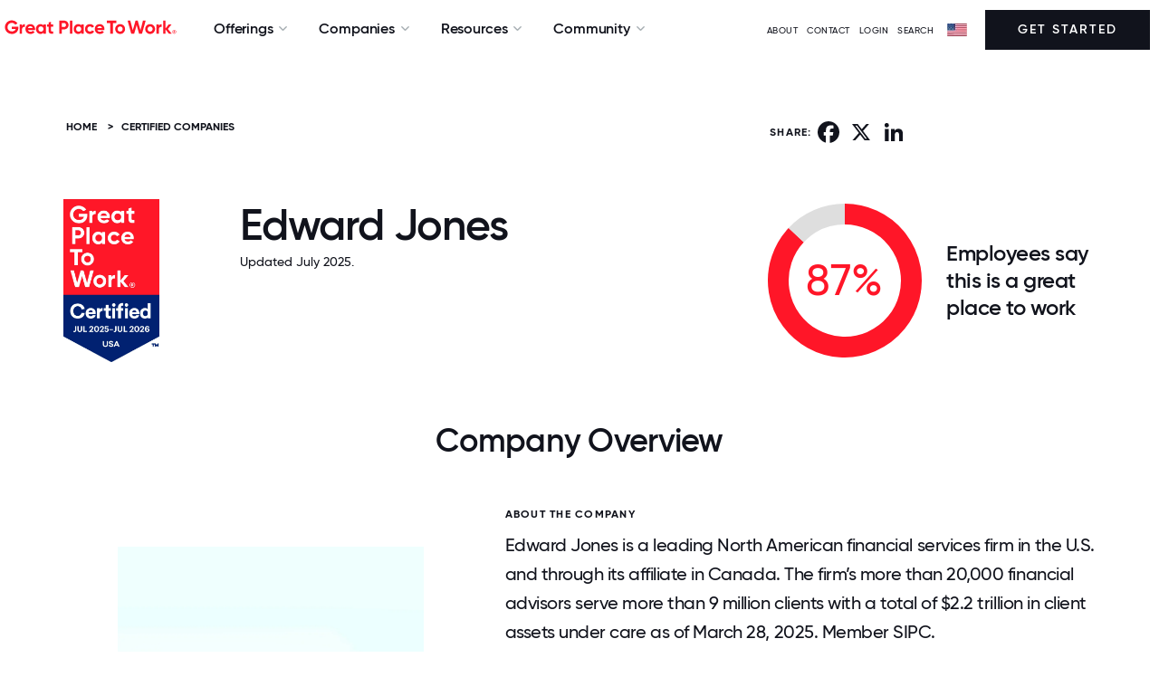

--- FILE ---
content_type: text/html; charset=utf-8
request_url: https://www.greatplacetowork.com/certified-company/1000348
body_size: 25355
content:
<!DOCTYPE html>
<!--[if IEMobile]><html class="iemobile" lang="en-us"> <![endif]-->
<!--[if IE 8]> <html class="no-js ie8" lang="en-us"> <![endif]-->
<!--[if gt IE 8]><!-->
<html class="no-js" lang="en-us" dir="ltr">
<!--<![endif]-->

<!--
  Today is                : Sunday, January 18, 2026 at 03:01:56pm
  Caching Status          : ENABLED
  Backend Admin Logged In : No
  Joomla App Context      : Site (frontend)
  Cache Handler           : file
-->



<head>
	<meta http-equiv="X-UA-Compatible" content="IE=EDGE" />
	<link rel="apple-touch-icon" sizes="57x57" href="/templates/gptw15/images/apple-icon-57x57.png">
	<link rel="apple-touch-icon" sizes="60x60" href="/templates/gptw15/images/apple-icon-60x60.png">
	<link rel="apple-touch-icon" sizes="72x72" href="/templates/gptw15/images/apple-icon-72x72.png">
	<link rel="apple-touch-icon" sizes="76x76" href="/templates/gptw15/images/apple-icon-76x76.png">
	<link rel="apple-touch-icon" sizes="114x114" href="/templates/gptw15/images/apple-icon-114x114.png">
	<link rel="apple-touch-icon" sizes="120x120" href="/templates/gptw15/images/apple-icon-120x120.png">
	<link rel="apple-touch-icon" sizes="144x144" href="/templates/gptw15/images/apple-icon-144x144.png">
	<link rel="apple-touch-icon" sizes="152x152" href="/templates/gptw15/images/apple-icon-152x152.png">
	<link rel="apple-touch-icon" sizes="180x180" href="/templates/gptw15/images/apple-icon-180x180.png">
	<link rel="icon" type="image/png" sizes="192x192" href="/templates/gptw15/images/android-icon-192x192.png">
	<link rel="icon" type="image/png" sizes="32x32" href="/templates/gptw15/images/favicon-32x32.png">
	<link rel="icon" type="image/png" sizes="96x96" href="/templates/gptw15/images/favicon-96x96.png">
	<link rel="icon" type="image/png" sizes="16x16" href="/templates/gptw15/images/favicon-16x16.png">
	<link rel="icon" type="image/svg+xml" href="/favicon.svg" />
	<link rel="manifest" href="/templates/gptw15/images/manifest.json">
	<meta name="msapplication-TileColor" content="#FF1628">
	<meta name="msapplication-TileImage" content="/templates/gptw15/images/ms-icon-144x144.png">
	<meta name="theme-color" content="#FF1628">
	<link href="/blog?format=feed&amp;type=rss" rel="alternate" type="application/rss+xml" title="RSS 2.0" />
	<link href="/blog?format=feed&amp;type=atom" rel="alternate" type="application/atom+xml" title="Atom 1.0" />
	<link href="/articles?format=feed&amp;type=rss" rel="alternate" type="application/rss+xml" title="RSS 2.0" />
	<link href="/articles?format=feed&amp;type=atom" rel="alternate" type="application/atom+xml" title="Atom 1.0" />
	<meta http-equiv="content-type" content="text/html; charset=utf-8" />
	<meta name="keywords" content="1000348, Edward Jones, Financial Services &amp; Insurance, MO" />
	<meta name="author" content="Great Place To Work" />
	<meta name="twitter:card" content="summary_large_image" />
	<meta name="twitter:site" content="@gptw_us" />
	<meta name="twitter:title" content="Edward Jones" />
	<meta name="twitter:description" content="87% of employees at Edward Jones say it is a great place to work " />
	<meta name="twitter:image" content="https://www.greatplacetowork.com/media/gptw/images/gptw_certified_OG_2022.png" />
	<meta name="description" content="Is Edward Jones a great place to work for?" />
	<title>Working at Edward Jones | Great Place To Work®</title>
	<link href="/templates/gptw15/favicon.ico" rel="shortcut icon" type="image/vnd.microsoft.icon" />
	<link href="https://www.greatplacetowork.com/certified-company/1000348" rel="canonical" />
	<link href="/templates/gptw15/css/fonts.css?2025.10.15" rel="stylesheet" type="text/css" />
	<link href="https://cdnjs.cloudflare.com/ajax/libs/font-awesome/6.5.2/css/all.min.css?2025.10.15" rel="stylesheet" type="text/css" />
	<link href="/templates/gptw15/css/font-awesome.min.css?2025.10.15" rel="stylesheet" type="text/css" />
	<link href="/templates/gptw15/css/glyphicons.css?2025.10.15" rel="stylesheet" type="text/css" />
	<link href="/templates/gptw15/css/ss-social-circle.css?2025.10.15" rel="stylesheet" type="text/css" />
	<link href="/templates/gptw15/css/ss-standard.css?2025.10.15" rel="stylesheet" type="text/css" />
	<link href="/templates/gptw15/css/bootstrapV3-4-0.min.css?2025.10.15" rel="stylesheet" type="text/css" />
	<link href="/templates/gptw15/css/header-footer-min.css?2025.10.15" rel="stylesheet" type="text/css" />
	<link href="/templates/gptw15/css/animate-min.css?2025.10.15" rel="stylesheet" type="text/css" />
	<link href="/templates/gptw15/css/gptw-nav.css?2025.10.15" rel="stylesheet" type="text/css" />
	<link href="/templates/gptw15/css/gptw-components.css?2025.10.15" rel="stylesheet" type="text/css" />
	<link href="/templates/gptw15/video-js/video-js.min.css?2025.10.15" rel="stylesheet" type="text/css" />
	<link href="/templates/gptw15/css/select2.min.css?2025.10.15" rel="stylesheet" type="text/css" />
	<link href="https://www.greatplacetowork.com/modules/mod_gptw_mega_menu/style.css?v=1768344159" rel="stylesheet" type="text/css" />
	<style type="text/css">

    div.desktop-bottom {
        max-width: 1440px;
        margin: 0 auto;
        padding: 0;
    }
    .site-logo-img {
        max-width: 200px;
        height: auto; /* preserve aspect ratio */
    }
	</style>
	<script src="https://cdn.jsdelivr.net/chartist.js/latest/chartist.min.js" type="text/javascript"></script>
	<script src="/templates/gptw15/js/chartist-legend.js" type="text/javascript"></script>
	<script src="/templates/gptw15/js/chartist-plugin-tooltip.min.js" type="text/javascript"></script>
	<script src="https://static.addtoany.com/menu/page.js" type="text/javascript" async="async"></script>
	<script src="https://cdn.jsdelivr.net/npm/exif-js" type="text/javascript"></script>
	<script src="/templates/gptw15/js/scrollMonitor.js" defer="defer" type="text/javascript"></script>
	<script src="/templates/gptw15/js/wordcloud2.js" type="text/javascript"></script>
	<script src="/media/jui/js/jquery.min.js?2f021c74b141dff8c18731d40ec5eec4" type="text/javascript"></script>
	<script src="/media/jui/js/jquery-noconflict.js?2f021c74b141dff8c18731d40ec5eec4" type="text/javascript"></script>
	<script src="/media/jui/js/jquery-migrate.min.js?2f021c74b141dff8c18731d40ec5eec4" type="text/javascript"></script>
	<script src="/media/jui/js/bootstrap.min.js?2f021c74b141dff8c18731d40ec5eec4" type="text/javascript"></script>
	<script src="/templates/gptw15/video-js/video.min.js?2025.10.15" type="text/javascript"></script>
	<script src="/templates/gptw15/js/select2.full.min.js?2025.10.15" type="text/javascript"></script>
	<script src="/templates/gptw15/js/utm_persistence.js?2025.10.15" type="text/javascript"></script>
	<script src="https://www.greatplacetowork.com/modules/mod_gptw_mega_menu/script.js?v=1768344159" type="text/javascript"></script>
	<meta property="og:title" content="Edward Jones" />
	<meta property="og:type" content="website" />
	<meta property="og:site_name" content="Great Place To Work®" />
	<meta property="og:image" content="https://www.greatplacetowork.com/media/gptw/images/gptw_certified_OG_2022.png" />
	<meta property="og:description" content="87% of employees at Edward Jones say it is a great place to work " />
	<meta property="og:url" content="https://www.greatplacetowork.com/certified-company/1000348" />
	<script type="application/ld+json">{"@context":"https://schema.org","@type":"Organization","name":"Edward Jones","url":"https://www.edwardjones.com","description":"Edward Jones is a leading North American financial services firm in the U.S. and through its affiliate in Canada. The firm’s more than 20,000 financial advisors serve more than 9 million clients with a total of $2.2 trillion in client assets under care as of March 28, 2025. Member SIPC.","industry":"Financial Services &amp; Insurance","location":{"@type":"PostalAddress","addressLocality":"St. Louis ","addressRegion":"MO","addressCountry":"US"},"numberOfEmployees":{"@type":"QuantitativeValue","value":52946},"sameAs":["https://twitter.com/EdwardJones","https://www.facebook.com/edwardjones/","https://www.linkedin.com/company/edward-jones/"],"image":["https://www.greatplacetowork.com/images/profiles/1000348/company_image_1.jpg","https://www.greatplacetowork.com/images/profiles/1000348/company_image_2.jpg","https://www.greatplacetowork.com/images/profiles/1000348/company_image_3.jpg","https://www.greatplacetowork.com/images/profiles/1000348/company_image_4.jpg","https://www.greatplacetowork.com/images/profiles/1000348/company_image_5.jpg","https://www.greatplacetowork.com/images/profiles/1000348/company_image_6.jpg"]}</script>


	
		<!-- Google Tag Manager -->
		<script>(function(w,d,s,l,i){w[l]=w[l]||[];w[l].push({'gtm.start':
		new Date().getTime(),event:'gtm.js'});var f=d.getElementsByTagName(s)[0],
		j=d.createElement(s),dl=l!='dataLayer'?'&l='+l:'';j.async=true;j.src=
		'https://www.googletagmanager.com/gtm.js?id='+i+dl;f.parentNode.insertBefore(j,f);
		})(window,document,'script','dataLayer','GTM-WRDGBV');</script>
		<!-- End Google Tag Manager -->

	
	
	<script>
		
		//set js full width flag
		var fullWidth = 1;

		if (fullWidth === 0) {

			console.log('Constrained width template');
		} else {

			console.log('Full width template');

		}
	</script>


	<meta name="viewport" content="width=device-width, initial-scale=1">
	
		


			<style>
			footer {
			    background: #FF1628;
			}			
		</style>
		


	<script src="//learn.greatplacetowork.com/js/forms2/js/forms2.min.js"></script>

	<!-- link rel="stylesheet" href="/templates/gptw15/css/select2.min.css" -->
	<!-- script src="/templates/gptw15/js/select2.full.min.js"></script -->

	<script type="text/javascript">
		var animate = '';
		var globalVariables = {
			breakpoints: {
				sm: 768,
				md: 992,
				lg: 1200,
				xl: 1400
			}
		};
	</script>

<style>
	div {
  scroll-margin-top: 70px;
}

</style>


</head>

<body>
	
		<!-- Google Tag Manager (noscript) -->
		<noscript><iframe src="https://www.googletagmanager.com/ns.html?id=GTM-WRDGBV"
		height="0" width="0" style="display:none;visibility:hidden"></iframe></noscript>
		<!-- End Google Tag Manager (noscript) -->

	
	<!-- *** can we apply the main-body styling to the body tag? -->
	<div class="main-body">

		
			<!-- header -->
			<header>

				<div id="hello-bar">
																			</div>

				<div id="mobile-overlay"></div>

				<div id="gptw-navigation">

					<div class="mobile-header">

												<!-- logo -->
						<a class="logo mobile" href="/"><img class="site-logo-img " src="/media/gptw/GPTW_Horizontal_Logo_Red-1.svg" alt="Great Place To Work" /></a>
						
						<div>
							<img id="mobile-nav-close" src="https://s3.amazonaws.com/media.greatplacetowork.com/icons/close.svg" alt>
							<div id="mobile-nav-open">MENU</div>
						</div>

					</div>

					

					<div class="desktop-bottom mobile-top">

						<div class="desktop-left mobile-middle">

														<a class="logo desktop" href="/">
																	<img class="site-logo-img " src="/media/gptw/GPTW_Horizontal_Logo_Red-1.svg" alt="Great Place To Work" />
															</a>
							

														<nav role="navigation" class="dropdown">

								
    <ul class="nav ">
                                <li class="deeper parent">
                <span class="separator">Offerings</span>
                <ul class="">                     <li>
                                                <section class="mega-section padding-top-large padding-bottom-large background-white" id="subnav1" >
                            <div class="container">
                                <div class="row">
                                    <div class="col-md-9">
                                                                                    <p class="small font-lighter-grey" style="font-weight: bold;">TRANSFORM YOUR CULTURE</p>
                                                                                <div class="row">
                                            <div class="col-md-4">
                                                                                                    <p class="margin-bottom-small small"><strong>Discover how our survey platform builds high-trust cultures &amp; why leading companies choose us over other providers</strong></p>
                                                                                                                                                    <a class="btn-red" href="/feature-overview" style="text-decoration: underline; color: #ff1628;">Explore Our Platform →</a>
                                                                                            </div>
                                            <div class="col-md-8">
                                                                                                    <div class="two-column-list">
                                                                                                                    
                                                                                                                                                                        <div class="hover-block">
                                                                                                                                            <img src="https://www.greatplacetowork.com/images/icons/nav/Certification.svg" alt="icon" style="margin-right: 5px;" class="no-margin-bottom" height="16" width="16">
                                                                                                                                        <a class="no-margin-bottom" href="/solutions/certification" style="font-weight: bold;" >Certification</a><br />
                                                                                                                                            <a class="margin-bottom-small hidden-xs small" href="/solutions/certification" style="padding-left: 26px;" >Discover how earning Great Place To Work Certification™ can elevate your brand and attract top talent.</a>
                                                                                                                                    </div>
                                                                                                             
                                                                                                                    
                                                                                                                                                                        <div class="hover-block">
                                                                                                                                            <img src="https://www.greatplacetowork.com/images/icons/nav/Best_Workplace_Lists.svg" alt="icon" style="margin-right: 5px;" class="no-margin-bottom" height="16" width="16">
                                                                                                                                        <a class="no-margin-bottom" href="/solutions/recognition" style="font-weight: bold;" >Best Workplaces Lists</a><br />
                                                                                                                                            <a class="margin-bottom-small hidden-xs small" href="/solutions/recognition" style="padding-left: 26px;" >Explore the Fortune 100 Best Companies to Work For® and the rest of our famous Best Workplaces™ lists.</a>
                                                                                                                                    </div>
                                                                                                             
                                                                                                                    
                                                                                                                                                                        <div class="hover-block">
                                                                                                                                            <img src="https://www.greatplacetowork.com/images/icons/nav/Employee_Surveys.svg" alt="icon" style="margin-right: 5px;" class="no-margin-bottom" height="16" width="16">
                                                                                                                                        <a class="no-margin-bottom" href="/solutions/employee-surveys" style="font-weight: bold;" >Employee Surveys</a><br />
                                                                                                                                            <a class="margin-bottom-small hidden-xs small" href="/solutions/employee-surveys" style="padding-left: 26px;" >Measure culture with employee surveys and benchmark results against top-ranked Best Workplaces.</a>
                                                                                                                                    </div>
                                                                                                             
                                                                                                                    
                                                                                                                                                                        <div class="hover-block">
                                                                                                                                            <img src="https://www.greatplacetowork.com/images/icons/nav/Popular_Lists.svg" alt="icon" style="margin-right: 5px;" class="no-margin-bottom" height="16" width="16">
                                                                                                                                        <a class="no-margin-bottom" href="/our-model" style="font-weight: bold;" >Our Model</a><br />
                                                                                                                                            <a class="margin-bottom-small hidden-xs small" href="/our-model" style="padding-left: 26px;" >Top companies know that culture powers profits. Learn how we help you improve your culture.</a>
                                                                                                                                    </div>
                                                                                                             
                                                                                                                    
                                                                                                                                                                        <div class="hover-block">
                                                                                                                                            <img src="https://www.greatplacetowork.com/images/icons/nav/Article.svg" alt="icon" style="margin-right: 5px;" class="no-margin-bottom" height="16" width="16">
                                                                                                                                        <a class="no-margin-bottom" href="/solutions/certification-faq" style="font-weight: bold;" >FAQs</a><br />
                                                                                                                                            <a class="margin-bottom-small hidden-xs small" href="/solutions/certification-faq" style="padding-left: 26px;" >Find the answers to the most frequently asked questions.</a>
                                                                                                                                    </div>
                                                                                                             
                                                                                                            </div>
                                                                                            </div>
                                        </div>
                                    </div>
                                                                    </div>
                            </div>

                                                                                    <div class="featured-wrapper hidden-sm hidden-xs">
                                                                <p class="small font-lighter-greyy margin-top-small" style="font-weight: bold;">FEATURED</p>
                                
                                                                <a href="/why-great-place-to-work">
                                    <img src="/images/blog-images/why-gptw_video-thumbnail.webp" alt="Why Great Place To Work:" style="max-width: 100%;">
                                </a><br>
                                
                                                                <a href="/why-great-place-to-work" style="font-weight: bold;">Why Great Place To Work:</a><br>
                                
                                                                <a href="/why-great-place-to-work" class="small">Watch this short video to see how our employee experience platform improves culture, employer brand, and results.</a>
                                                            </div>
                                                    </section>
                    </li>
                </ul>
            </li>
                                <li class="deeper parent">
                <span class="separator">Companies</span>
                <ul class="">                     <li>
                                                <section class="mega-section padding-top-large padding-bottom-large background-white" id="subnav2" style="left: -117px;">
                            <div class="container">
                                <div class="row">
                                    <div class="col-md-9">
                                                                                    <p class="small font-lighter-grey" style="font-weight: bold;">CERTIFIED &amp; RECOGNIZED COMPANIES</p>
                                                                                <div class="row">
                                            <div class="col-md-4">
                                                                                                    <p class="margin-bottom-small small"><strong>Employer awards and recognition are key to building an employer brand and boosting recruitment.</strong></p>
                                                                                                                                                    <a class="btn-red" href="/solutions/certification" style="text-decoration: underline; color: #ff1628;">Get Started →</a>
                                                                                            </div>
                                            <div class="col-md-8">
                                                                                                    <div class="two-column-list">
                                                                                                                    
                                                                                                                                                                        <div class="hover-block">
                                                                                                                                            <img src="https://www.greatplacetowork.com/images/icons/nav/View_all_Certified_companies.svg" alt="icon" style="margin-right: 5px;" class="no-margin-bottom" height="16" width="16">
                                                                                                                                        <a class="no-margin-bottom" href="/certified-companies" style="font-weight: bold;" >View all Certified companies</a><br />
                                                                                                                                            <a class="margin-bottom-small hidden-xs small" href="/certified-companies" style="padding-left: 26px;" >Explore organizations that have earned Great Place To Work Certification™ and see what sets them apart.</a>
                                                                                                                                    </div>
                                                                                                             
                                                                                                                    
                                                                                                                                                                        <div class="hover-block">
                                                                                                                                            <img src="https://www.greatplacetowork.com/images/icons/nav/View_all_lists.svg" alt="icon" style="margin-right: 5px;" class="no-margin-bottom" height="16" width="16">
                                                                                                                                        <a class="no-margin-bottom" href="/best-workplaces" style="font-weight: bold;" >View all lists</a><br />
                                                                                                                                            <a class="margin-bottom-small hidden-xs small" href="/best-workplaces" style="padding-left: 26px;" >Discover top workplaces with our trusted and widely respected Best Workplaces lists.</a>
                                                                                                                                    </div>
                                                                                                             
                                                                                                                    
                                                                                                                                                                        <div class="hover-block">
                                                                                                                                            <img src="https://www.greatplacetowork.com/images/icons/nav/Best_Workplace_Lists.svg" alt="icon" style="margin-right: 5px;" class="no-margin-bottom" height="16" width="16">
                                                                                                                                        <a class="no-margin-bottom" href="/best-workplaces-international" style="font-weight: bold;" >International Lists</a><br />
                                                                                                                                            <a class="margin-bottom-small hidden-xs small" href="/best-workplaces-international" style="padding-left: 26px;" >Explore top workplaces around the globe</a>
                                                                                                                                    </div>
                                                                                                             
                                                                                                                    
                                                                                                                                                                        <div class="">
                                                                                                                                            <img src="https://www.greatplacetowork.com/images/icons/nav/Popular_Lists.svg" alt="icon" style="margin-right: 5px;" class="no-margin-bottom" height="16" width="16">
                                                                                                                                                                                                                <a class="no-margin-bottom" href="/best-workplaces" style="font-weight: bold;">Popular Lists</a><br />
                                                                    
                                                                                                                                                                                                                                                                                                                                                                                                                                                        <a class="margin-bottom-small link-underline-hover small" href="/best-companies-to-work-for" style="padding-left: 26px;">Fortune 100 Best Companies To Work For®</a><br />
                                                                                                                                                                                                                                                                                                                                                                                            <a class="margin-bottom-small link-underline-hover small" href="/best-companies-in-the-us" style="padding-left: 26px;">Best Companies To Work For In The US</a><br />
                                                                                                                                                                                                                                                                                                                                                                                            <a class="margin-bottom-small link-underline-hover small" href="/best-workplaces-industry" style="padding-left: 26px;">Best Workplaces By Industry</a><br />
                                                                                                                                                                                                                                                                                                                                                                                            <a class="margin-bottom-small link-underline-hover small" href="/companies-that-care" style="padding-left: 26px;">People Companies That Care®</a><br />
                                                                                                                                                                                                                                                                                                                                                                                            <a class="margin-bottom-small link-underline-hover small" href="/worlds-best-workplaces" style="padding-left: 26px;">World&#039;s Best Workplaces™</a><br />
                                                                                                                                                                                                                                                                                                                                                                                            <a class="margin-bottom-small link-underline-hover small" href="/list-calendar" style="padding-left: 26px;">List Publication Dates</a><br />
                                                                                                                                                                                                                                                                                        </div>
                                                                 
                                                                                                            </div>
                                                                                            </div>
                                        </div>
                                    </div>
                                                                    </div>
                            </div>

                                                                                    <div class="featured-wrapper hidden-sm hidden-xs">
                                                                <p class="small font-lighter-greyy margin-top-small" style="font-weight: bold;">FEATURED</p>
                                
                                                                <a href="/best-workplaces/get-on-a-list">
                                    <img src="https://www.greatplacetowork.com/images/nav/Best-workplaces.webp" alt="Interested in Making a Best Workplaces list?" style="max-width: 100%;">
                                </a><br>
                                
                                                                <a href="/best-workplaces/get-on-a-list" style="font-weight: bold;">Interested in Making a Best Workplaces list?</a><br>
                                
                                                                <a href="/best-workplaces/get-on-a-list" class="small">Get the premier distinction that helps you attract the best talent, build brand recognition, and secure a competitive advantage.</a>
                                                            </div>
                                                    </section>
                    </li>
                </ul>
            </li>
                                <li class="deeper parent">
                <span class="separator">Resources</span>
                <ul class="">                     <li>
                                                <section class="mega-section padding-top-large padding-bottom-large background-white" id="subnav3" style="left: -251px;">
                            <div class="container">
                                <div class="row">
                                    <div class="col-md-9">
                                                                                    <p class="small font-lighter-grey" style="font-weight: bold;">EXPLORE OUR INSIGHTS</p>
                                                                                <div class="row">
                                            <div class="col-md-4">
                                                                                                    <p class="margin-bottom-small small"><strong>Explore our best research and insights on building – and maintaining – a great workplace.</strong></p>
                                                                                                                                                    <a class="btn-red" href="/resources" style="text-decoration: underline; color: #ff1628;">All Resources →</a>
                                                                                            </div>
                                            <div class="col-md-8">
                                                                                                    <div class="two-column-list">
                                                                                                                    
                                                                                                                                                                        <div class="hover-block">
                                                                                                                                            <img src="https://www.greatplacetowork.com/images/icons/nav/Article.svg" alt="icon" style="margin-right: 5px;" class="no-margin-bottom" height="16" width="16">
                                                                                                                                        <a class="no-margin-bottom" href="/resources/blog" style="font-weight: bold;" >Blog</a><br />
                                                                                                                                            <a class="margin-bottom-small hidden-xs small" href="/resources/blog" style="padding-left: 26px;" >Insights on how top workplaces create thriving cultures and address challenges.</a>
                                                                                                                                    </div>
                                                                                                             
                                                                                                                    
                                                                                                                                                                        <div class="hover-block">
                                                                                                                                            <img src="https://www.greatplacetowork.com/images/icons/nav/Reports__Analysis.svg" alt="icon" style="margin-right: 5px;" class="no-margin-bottom" height="16" width="16">
                                                                                                                                        <a class="no-margin-bottom" href="/resources/reports" style="font-weight: bold;" >Reports &amp; Analysis</a><br />
                                                                                                                                            <a class="margin-bottom-small hidden-xs small" href="/resources/reports" style="padding-left: 26px;" >Expert research on workplace trends and benchmarks.</a>
                                                                                                                                    </div>
                                                                                                             
                                                                                                                    
                                                                                                                                                                        <div class="hover-block">
                                                                                                                                            <img src="https://www.greatplacetowork.com/images/icons/nav/Case_Studies.svg" alt="icon" style="margin-right: 5px;" class="no-margin-bottom" height="16" width="16">
                                                                                                                                        <a class="no-margin-bottom" href="/resources/case-studies" style="font-weight: bold;" >Case Studies</a><br />
                                                                                                                                            <a class="margin-bottom-small hidden-xs small" href="/resources/case-studies" style="padding-left: 26px;" >How top companies build high-trust cultures and drive business impact.</a>
                                                                                                                                    </div>
                                                                                                             
                                                                                                                    
                                                                                                                                                                        <div class="hover-block">
                                                                                                                                            <img src="https://www.greatplacetowork.com/images/icons/nav/Podcast.svg" alt="icon" style="margin-right: 5px;" class="no-margin-bottom" height="16" width="16">
                                                                                                                                        <a class="no-margin-bottom" href="/resources/podcast" style="font-weight: bold;" >Podcast</a><br />
                                                                                                                                            <a class="margin-bottom-small hidden-xs small" href="/resources/podcast" style="padding-left: 26px;" >Thoughtful conversations on culture with real-world workplace leaders.</a>
                                                                                                                                    </div>
                                                                                                             
                                                                                                                    
                                                                                                                                                                        <div class="hover-block">
                                                                                                                                            <img src="https://www.greatplacetowork.com/images/icons/nav/On-Demand_Webinars.svg" alt="icon" style="margin-right: 5px;" class="no-margin-bottom" height="16" width="16">
                                                                                                                                        <a class="no-margin-bottom" href="/resources/upcoming-webinars" style="font-weight: bold;" >On-Demand Webinars</a><br />
                                                                                                                                            <a class="margin-bottom-small hidden-xs small" href="/resources/upcoming-webinars" style="padding-left: 26px;" >Expert insights from workplace culture leaders.</a>
                                                                                                                                    </div>
                                                                                                             
                                                                                                                    
                                                                                                                                                                        <div class="hover-block">
                                                                                                                                            <img src="https://www.greatplacetowork.com/images/icons/nav/video.svg" alt="icon" style="margin-right: 5px;" class="no-margin-bottom" height="16" width="16">
                                                                                                                                        <a class="no-margin-bottom" href="/resources/videos" style="font-weight: bold;" >Videos</a><br />
                                                                                                                                            <a class="margin-bottom-small hidden-xs small" href="/resources/videos" style="padding-left: 26px;" >Videos from culture experts, CEOs, and employees at top workplaces.</a>
                                                                                                                                    </div>
                                                                                                             
                                                                                                            </div>
                                                                                            </div>
                                        </div>
                                    </div>
                                                                    </div>
                            </div>

                                                                                    <div class="featured-wrapper hidden-sm hidden-xs">
                                                                <p class="small font-lighter-greyy margin-top-small" style="font-weight: bold;">FEATURED</p>
                                
                                                                <a href="/effect">
                                    <img src="/images/blog-images/2025/09/GPTW_Effect_OG.webp" alt="The Great Place To Work Effect" style="max-width: 100%;">
                                </a><br>
                                
                                                                <a href="/effect" style="font-weight: bold;">The Great Place To Work Effect</a><br>
                                
                                                                <a href="/effect" class="small">Discover how trust accelerates growth, sparks innovation, and strengthens results.</a>
                                                            </div>
                                                    </section>
                    </li>
                </ul>
            </li>
                                <li class="deeper parent">
                <span class="separator">Community</span>
                <ul class="">                     <li>
                                                <section class="mega-section padding-top-large padding-bottom-large background-white" id="subnav4" style="left: -375px;">
                            <div class="container">
                                <div class="row">
                                    <div class="col-md-9">
                                                                                    <p class="small font-lighter-grey" style="font-weight: bold;">CONNECT &amp; LEARN</p>
                                                                                <div class="row">
                                            <div class="col-md-4">
                                                                                                    <p class="margin-bottom-small small"><strong>Connect with HR leaders and the community of Great Place To Work Certified™ companies.</strong></p>
                                                                                                                                                    <a class="btn-red" href="https://www.greatplacetowork.com/resources/upcoming-webinars" style="text-decoration: underline; color: #ff1628;">Explore Events →</a>
                                                                                            </div>
                                            <div class="col-md-8">
                                                                                                    <div class="two-column-list">
                                                                                                                    
                                                                                                                                                                        <div class="hover-block">
                                                                                                                                            <img src="https://www.greatplacetowork.com/images/icons/nav/For_All_Summit.svg" alt="icon" style="margin-right: 5px;" class="no-margin-bottom" height="16" width="16">
                                                                                                                                        <a class="no-margin-bottom" href="https://www.forallsummit.com/" style="font-weight: bold;"  target="_blank" rel="noopener noreferrer">For All Summit</a><br />
                                                                                                                                            <a class="margin-bottom-small hidden-xs small" href="https://www.forallsummit.com/" style="padding-left: 26px;"  target="_blank" rel="noopener noreferrer">Gain insights, network with leaders, and elevate your workplace with actionable strategies.</a>
                                                                                                                                    </div>
                                                                                                             
                                                                                                                    
                                                                                                                                                                        <div class="hover-block">
                                                                                                                                            <img src="https://www.greatplacetowork.com/images/icons/nav/Upcoming_Webinar.svg" alt="icon" style="margin-right: 5px;" class="no-margin-bottom" height="16" width="16">
                                                                                                                                        <a class="no-margin-bottom" href="/resources/upcoming-webinars" style="font-weight: bold;" >Upcoming Webinars</a><br />
                                                                                                                                            <a class="margin-bottom-small hidden-xs small" href="/resources/upcoming-webinars" style="padding-left: 26px;" >Learn from experts in live sessions to build a thriving, high-trust culture.</a>
                                                                                                                                    </div>
                                                                                                             
                                                                                                                    
                                                                                                                                                                        <div class="hover-block">
                                                                                                                                            <img src="https://www.greatplacetowork.com/images/icons/nav/Certification_Nation_Day.svg" alt="icon" style="margin-right: 5px;" class="no-margin-bottom" height="16" width="16">
                                                                                                                                        <a class="no-margin-bottom" href="/certification-nation-day" style="font-weight: bold;" >Certification Nation Day</a><br />
                                                                                                                                            <a class="margin-bottom-small hidden-xs small" href="/certification-nation-day" style="padding-left: 26px;" >See how Certified™ companies celebrate culture and recognition on this special day.</a>
                                                                                                                                    </div>
                                                                                                             
                                                                                                                    
                                                                                                                                                                        <div class="hover-block">
                                                                                                                                            <img src="https://www.greatplacetowork.com/images/icons/nav/Article.svg" alt="icon" style="margin-right: 5px;" class="no-margin-bottom" height="16" width="16">
                                                                                                                                        <a class="no-margin-bottom" href="/newsletter" style="font-weight: bold;" >Newsletter</a><br />
                                                                                                                                            <a class="margin-bottom-small hidden-xs small" href="/newsletter" style="padding-left: 26px;" >Subscribe for our latest research, advice and ideas to help you become an employer of choice.</a>
                                                                                                                                    </div>
                                                                                                             
                                                                                                            </div>
                                                                                            </div>
                                        </div>
                                    </div>
                                                                    </div>
                            </div>

                                                                                    <div class="featured-wrapper hidden-sm hidden-xs">
                                                                <p class="small font-lighter-greyy margin-top-small" style="font-weight: bold;">FEATURED</p>
                                
                                                                <a href="https://www.greatplacetowork.com/effect/live/d838335c-41a7-4466-8ab3-c358384d5621">
                                    <img src="/images/blog-images/2025/09/Effect-Live_Open-Graph.webp" alt="The Great Place To Work Effect™ Live" style="max-width: 100%;">
                                </a><br>
                                
                                                                <a href="https://www.greatplacetowork.com/effect/live/d838335c-41a7-4466-8ab3-c358384d5621" style="font-weight: bold;">The Great Place To Work Effect™ Live</a><br>
                                
                                                                <a href="https://www.greatplacetowork.com/effect/live/d838335c-41a7-4466-8ab3-c358384d5621" class="small">Experience The Great Place To Work Effect Live with Calix to see how our platform drives agility and resilience.</a>
                                                            </div>
                                                    </section>
                    </li>
                </ul>
            </li>
            </ul>


							</nav>
							
						</div>

						
						<div class="desktop-right mobile-middle">

							<ul class="menu menu__">
<li class="item-2649"><a class="aboutModalTrigger" href="#" >ABOUT</a></li><li class="item-2695"><a href="/contact-us" >Contact</a></li><li class="item-1854"><a href="https://my.greatplacetowork.com/" target="_blank" >LOGIN</a></li><li class="item-669"><a href="/search" >SEARCH</a></li></ul>
<script type="text/javascript" language="JavaScript">
<!--

document.write('\n<style type="text/css">\n\n.menu-form-submit-autohide { display: none }\n\n</style>\n');

//-->
</script>
<img alt="" src="/images/flags/flag.webp" class="flag" height="14" width="22"><i class="fa fa-caret-down arrow" aria-hidden="true"></i><form class="menu-form country-selector-module" method="post" action="https://www.greatplacetowork.com/modules/mod_exmenu/mod_exmenu.php"><select name="url" class="selectpicker" size="1" onchange="location.href=form.url.options[form.url.selectedIndex].value;"><option value="https://www.greatplacetowork.com/">United States</option><option value="https://www.greatplacetowork.com.ar/">Argentina</option><option value="https://greatplacetowork.com.au/">Australia</option><option value="https://www.greatplacetowork.at/">Austria</option><option value="https://www.greatplacetowork.me">Bahrain</option><option value="https://www.greatplacetowork.be/en/">Belgium</option><option value="https://www.greatplacetowork.com.bo/">Bolivia</option><option value="http://www.gptw.com.br/">Brazil</option><option value="https://www.greatplacetowork.ca/en">Canada (English)</option><option value="https://www.greatplacetowork.ca/fr">Canada (French)</option><option value="https://greatplacetoworkcarca.com">Central America & Caribbean (Spanish)</option><option value="http://greatplacetowork.cn/">China (English)</option><option value="https://www.greatplacetowork.cn/ch/">China (Chinese simplified)</option><option value="http://www.greatplacetowork.cl">Chile</option><option value="https://www.greatplacetowork.com.co/es/">Colombia</option><option value="https://www.greatplacetowork.ci">Côte d'Ivoire</option><option value="https://www.greatplacetowork.com.cy/">Cyprus</option><option value="https://www.greatplacetowork.dk/">Denmark</option><option value="https://www.greatplacetowork.com.ec/">Ecuador</option><option value="https://www.greatplacetowork.fi/">Finland</option><option value="http://www.greatplacetowork.fr">France</option><option value="http://www.greatplacetowork.de">Germany</option><option value="http://www.greatplacetowork.gr">Greece</option><option value="https://www.greatplacetowork.com.hk/">Hong Kong (English)</option><option value="http://www.greatplacetowork.is">Iceland</option><option value="http://www.greatplacetowork.in">India</option><option value="https://greatplacetowork.co.id/">Indonesia</option><option value="http://www.greatplacetowork.ie">Ireland</option><option value="https://www.greatplacetowork.co.il/">Israel</option><option value="https://www.greatplacetowork.it/">Italy</option><option value="http://hatarakigai.info">Japan</option><option value="https://greatplacetowork.jo/">Jordan</option><option value="https://www.greatplacetowork.co.ke/en/">Kenya</option><option value="http://gwpkorea.com">Korea</option><option value="https://www.greatplacetowork.me">Kuwait</option><option value="https://www.greatplacetowork.lu/fr/">Luxembourg</option><option value="https://malaysia.greatplacetowork.com.sg/">Malaysia</option><option value="https://greatplacetowork.mu/">Mauritius</option><option value="https://www.greatplacetowork.com.mx/">Mexico</option><option value="http://greatplacetowork.com.mm/">Myanmar</option><option value="http://www.greatplacetowork.nl">The Netherlands</option><option value="https://greatplacetowork.co.nz/">New Zealand</option><option value="https://www.greatplacetowork.com.ng">Nigeria</option><option value="https://www.greatplacetowork.no/">Norway</option><option value="https://www.greatplacetowork.me">Oman</option><option value="https://www.greatplacetowork.com.py/">Paraguay</option><option value="https://www.greatplacetowork.com.pe/">Peru</option><option value="https://www.greatplacetowork.com.ph/">Philippines</option><option value="https://www.greatplacetowork.pl/">Poland</option><option value="https://www.greatplacetowork.pt/">Portugal</option><option value="https://www.greatplacetowork.me">Qatar</option><option value="https://www.greatplacetowork.me">Saudi Arabia (English)</option><option value="https://www.greatplacetowork.com.sg">Singapore</option><option value="http://www.greatplacetowork.es">Spain</option><option value="https://www.greatplacetowork.lk">Sri Lanka</option><option value="http://www.greatplacetowork.se">Sweden</option><option value="https://en.greatplacetowork.ch/">Switzerland (English)</option><option value="https://fr.greatplacetowork.ch/">Switzerland (French)</option><option value="https://www.greatplacetowork.ch/">Switzerland (German)</option><option value="https://thailand.greatplacetowork.com.sg/">Thailand</option><option value="http://www.greatplacetowork.com.tr">Türkiye</option><option value="https://www.greatplacetowork.me">UAE</option><option value="http://www.greatplacetowork.co.uk">United Kingdom</option><option value="https://www.greatplacetowork.com.uy/">Uruguay</option><option value="https://www.greatplacetowork.com.vn/">Vietnam</option><option value="https://www.greatplacetowork.com.ve/">Venezuela</option></select><input name="submit" type="submit" value="Go" class="menu-form-submit-autohide country-selector-module" /></form>

    <div class="custom"  >
        <p><a href="/contact-us/sales" class="btn btn-primary-inverse">Get Started</a></p>    </div>


						</div>
						
					</div>

											<style> 
							div#gptw-navigation {
								padding-bottom: 5px;
							}
							.mobile-header {
								box-shadow: none !important;
							}
						</style>
					
				</div>

			</header>
				<div id="page-overlay"></div> 

				<!-- end header -->

		
		<!-- MAIN CONTENT -->

		<!-- $pageclass is set at the menu item level in the 'page display tab' - only shown on the new full width template -->
		
			<div>

			
					
					

				<!-- MESSAGE -->
								<!-- END MESSAGE -->


				<!-- COMPONENT -->

				<!-- <div class="full-width"> -->

				<!-- *** this element is commented out - remove and the if statement?  -->
				

				<!-- >>> add the container to the component if set to 0 in the menu configuration options -->
				
					
<div id="company-profile">

	<section class="full-width no-padding-bottom" id="profile-header">

		<div class="container">

			
			<div class="row" id="top-row">

				<div class="col-xs-12 col-md-8">
					<div aria-label="Breadcrumbs" role="navigation">
	<ul itemscope itemtype="https://schema.org/BreadcrumbList" class="breadcrumb">
					<li class="active">
				<span class="divider icon-location"></span>
			</li>
		
						<li itemprop="itemListElement" itemscope itemtype="https://schema.org/ListItem">
											<a itemprop="item" href="/" class="pathway"><span itemprop="name">Home</span></a>
					
											<span class="divider">
							   &gt;  						</span>
										<meta itemprop="position" content="1">
				</li>
							<li itemprop="itemListElement" itemscope itemtype="https://schema.org/ListItem">
											<a itemprop="item" href="/certified-company" class="pathway"><span itemprop="name">Certified Companies</span></a>
					
										<meta itemprop="position" content="2">
				</li>
				</ul>
</div>
				</div>

                <div class="col-xs-12 col-md-4 text-right hidden-xs hidden-sm">
                    <div class="social-wrapper">
                        <div class="text">SHARE:</div>
						<div class="a2a_kit a2a_kit_size_32 a2a_default_style" data-a2a-icon-color="transparent,#11131C">
						    <a class="a2a_button_facebook"></a>
						    <a class="a2a_button_x"></a>
						    <a class="a2a_button_linkedin"></a>
						</div>
                    </div>
                </div>

			</div>

			
			<div class="row">

				<div class="col-xs-12 col-md-8 flex-vertical-top equal-height content no-gutter">

					<div class="col-xs-4 col-md-3 text-center">

											<img src="/images/profiles/1000348/companyBadge.webp?20260731" alt="Edward Jones" class="img-responsive">
					
					</div>

					<div class="col-xs-8 col-md-9">

						<div>
													<!-- img src="/images/profiles/1000348/company_logo.webp" alt="Edward Jones" class="no-margin-bottom" style="max-height:100px; max-width:100px" -->
						
							<h1 title="Edward Jones" class="text-left h2">Edward Jones</h1>
														<p class="status h6 weight-regular text-left no-margin-bottom small">Updated July 2025.</p>
													</div>

					</div>

				</div>

				
				<div class="col-xs-12  col-md-4  flex-vertical-center equal-height content no-gutter">

					<div class="col-xs-4 col-md-6 graph flex-row-center">
					<!-- <div class="col-xs-12 col-md-4 equal-height graph flex-vertical-center"> -->

						<div class="graph-wrapper">

							<div id="gptw-percentage-a" class="ct-square"></div>
							<div class="gptw-percentage-label weight-medium">87%</div>

						</div>

					</div>

					<div class="col-xs-8 col-md-6">

						<p class="graph-text h5 no-margin-bottom text-left">Employees say this is a great place to work</p>

					</div>

				</div>

				
			</div>

			<div class="row no-margin-bottom">

				<div class="col-xs-12 flex-row-center hidden-md hidden-lg hidden-xl">
					<div class="social-wrapper">
                        <div class="text">SHARE:</div>
                        <div class="a2a_kit a2a_kit_size_32 a2a_default_style" data-a2a-icon-color="transparent,#11131C">
                            <a class="a2a_button_facebook"></a>
                            <a class="a2a_button_x"></a>
                            <a class="a2a_button_linkedin"></a>
                        </div>
                    </div>
				</div>

			</div>

		</div>

	</section>

	<section class="full-width no-padding-bottom padding-top-small" id="profile-overview">

		<div class="container">

			<div class="row heading">

				<div class="col-xs-12">
					<h2 class="h3">Company Overview</h2>
				</div>

			</div>

			<div class="row" style="min-height: 500px;">
				
				<script>

					function orientationFix() {

						var images = document.querySelectorAll('#profile-slider img');

						for (var i = 0; i < images.length; i++) {

							console.log(images[i].id);

							EXIF.getData(images[i], function() {

								var allMetaData = EXIF.getAllTags(this);
								exifOrientation = allMetaData.Orientation;

								this.classList.add('orientation-' + exifOrientation);
								this.classList.add('orientated');

								console.log('Exif orientation: ' + exifOrientation);

							});

						}

					}

					// get the number of slides
					function sliderInit(slider) {

						var numberOfSlides = slider.children().length;

						if (numberOfSlides <= 1) {

							console.log('>>> Slider: no slides found');
							slider.css('opacity', 1);
							return;
						}

						var slickSettings = {

							//NOTE the arrows must be svg files as there is a conflict between font awesome 5 and slick

							autoplay: false,
							arrows: false,
							dots: false,
							adaptiveHeight: true,
							prevArrow: '<button aria-label="Previous button" class="slick-prev"><i class="fa fa-arrow-circle-left"></i></button>',
							nextArrow: '<button aria-label="Next button" class="slick-next"><i class="fa fa-arrow-circle-right"></i></button>',
							autoplaySpeed: 5000,
							centerMode: false,


						};

						if (jQuery(window).width() > 991) {

							slickSettings.arrows = true;
							// slickSettings.centerMode = true;
							slickSettings.centerPadding = '100px';
							slickSettings.slidesToShow = 1;

						}

						slider.slick(slickSettings);

					}

				    // Function to show the slider
				    function showSlider(slider) {
				        slider.slick('refresh');
				        slider.css('display', 'block');
				    }

				    jQuery(window).on('load', function () {
				        var slider = jQuery('#profile-slider');

				        // Hide the slider initially
				        slider.css('display', 'none');

				        // Initiate orientationFix and sliderInit
				        orientationFix();
				        sliderInit(slider);

				        // Show the slider after everything is loaded
				        showSlider(slider);
				    });

				</script>

								<div class="col-xs-12 col-md-5 equal-height">
					<section class="full-width no-padding-bottom padding-top-small" id="profile-gallery">
							<div class="slider" id="profile-slider" style="display:none;"> <!-- note: this display:none helps the slider load in the background. we turn the slider on when fully loaded --> 

								<div><img src="/images/profiles/1000348/company_image_1.webp" alt="Edward Jones associates gather for a local walk to promote awareness for Alzheimer's. " loading="lazy"><div class="caption">Edward Jones associates gather for a local walk to promote awareness for Alzheimer's. </div><div class="slide-number">1 / 6</div></div><div><img src="/images/profiles/1000348/company_image_2.webp" alt="Edward Jones Katy Trail Arbor Day event " loading="lazy"><div class="caption">Edward Jones Katy Trail Arbor Day event </div><div class="slide-number">2 / 6</div></div><div><img src="/images/profiles/1000348/company_image_3.webp" alt="Edward Jones associates gather at a Ronald McDonald Charities event in Los Angeles." loading="lazy"><div class="caption">Edward Jones associates gather at a Ronald McDonald Charities event in Los Angeles.</div><div class="slide-number">3 / 6</div></div><div><img src="/images/profiles/1000348/company_image_4.webp" alt="Edward Jones associates gather at the Prairie Fork Conservation Area in Missouri." loading="lazy"><div class="caption">Edward Jones associates gather at the Prairie Fork Conservation Area in Missouri.</div><div class="slide-number">4 / 6</div></div><div><img src="/images/profiles/1000348/company_image_5.webp" alt="Edward Jones Caregiving Legislation Chairs" loading="lazy"><div class="caption">Edward Jones Caregiving Legislation Chairs</div><div class="slide-number">5 / 6</div></div><div><img src="/images/profiles/1000348/company_image_6.webp" alt="Edward Jones associates at a career fair." loading="lazy"><div class="caption">Edward Jones associates at a career fair.</div><div class="slide-number">6 / 6</div></div>
							</div>
					</section>
				</div>

				<div class="col-xs-12 col-md-7 equal-height">

					<h3 class="weight-bold">About The Company</h3>

					<div id="about-the-company-content">
					
					Edward Jones is a leading North American financial services firm in the U.S. and through its affiliate in Canada. The firm’s more than 20,000 financial advisors serve more than 9 million clients with a total of $2.2 trillion in client assets under care as of March 28, 2025. Member SIPC.					</div>

					<div class="row" id="about-the-company">

                                                <div class="col-xs-12 col-md-4">
                            <p class="headline ">COMPANY SIZE</p>
                                                            <p class="no-margin-bottom">52,946 U.S.-based Employees <br>(Large)                            
													</div>
						
												<div class="col-xs-6 col-md-4" id="industry-column">

							<p id="about-industry" class="headline">Industry</p>

							<p>Financial Services &amp; Insurance</p>
						</div>
						
												<div class="col-xs-6 col-md-4" id="location">

							<h3 class="weight-bold">HQ Location</h3>
							<p>St. Louis <span id="profile-state">, MO</span>, US</p>

						</div>
						
					</div>

					<div class="row" id="about-the-company">
												<div class="col-xs-6 col-md-4" id="social-links-column">

							<p class="headline">CONNECT</p>
							<div class="social" id="social-links">
																<a href="https://www.edwardjones.com" target="_blank">
									<img src="/templates/gptw15/images/WWW-BLK.svg" alt width="25" height="25" class="social-lins profile_website">
								</a>
								
																<a href="https://twitter.com/EdwardJones" target="_blank">
									<img src="/templates/gptw15/images/X-BLK.svg" alt width="25" height="25" class="social-lins profile_twitter">
								</a>
								
																<a href="https://www.facebook.com/edwardjones/" target="_blank">
								<img src="/templates/gptw15/images/FB-BLK.svg" alt width="25" height="25" class="social-lins profile_facebook">
								</a>
								
								
																<a href="https://www.linkedin.com/company/edward-jones/" target="_blank">
								<img src="/templates/gptw15/images/IN-BLK.svg" alt width="25" height="25" class="social-lins profile_linkedin">
								</a>
								
								
							</div>

						</div>
						 					</div>

				</div>

			</div>

			<div class="row">
				<div class="col-xs-12">
					<!-- Space should be here for layout -->
				</div>
			</div>
		</div>
	</section>

		<section data-module-name="Company Career Site Section" class="full-width dark background-gray module-link-tracking" style="" id="career-link">
	    <div class="container">
	        <div class="row row-vertical-center">	                
	                <div class="equal-height col-xs-12 col-md-8 col-md-offset-2 no-background text-center">
						<h3 class="no-margin-top no-margin-bottom">Interested in a career at Edward Jones, or just want to know more?</h3>
						<p>To discover what sets Edward Jones apart and explore relevant career opportunities, take a look at their website.</p>
						<p><a target="_blank" href="https://www.edwardjones.com" class="btn btn-red no-margin-top no-margin-bottom">Visit Their Website</a></p>
	                </div>
	        </div>
	    </div>
	</section>
	
	<!-- add modules allocated to the company-profile-promo position -->
	<!-- In order to make this work, assign content to the banner tool -->
	<div class="bannergroup">
	
	<div id="banner-slider">

	
	</div>
	<script>
		//function must be unique to allow multiple sliders to exist on a page
		function bannerSliderInit(slider) {
			var numberOfSlides = slider.children().length;

			if (numberOfSlides <= 1) {
				console.log('>>> Slider: no slides found');
				return;
			}

			var slickSettings = {
				autoplay: true,
				arrows: false,
				dots: true,
				adaptiveHeight: true,
				autoplaySpeed: 5000,
			};

			if (jQuery(window).width() > globalVariables.breakpoints.md) {
				slickSettings.arrows = true;
				slickSettings.dots = false;
			}

			slider.slick(slickSettings);
		}

		jQuery(document).ready(function() {
			var slider = jQuery('#banner-slider');
			bannerSliderInit(slider);
		});
	</script>


	</div>	<!-- // end company-profile-promo -->
	
	<section class="full-width no-padding-bottom" id="profile-demographics">

		<div class="container">

			<div class="row heading">

				<div class="col-xs-12">
					<h2 class="h3">Employee Demographics</h2>
				</div>

			</div>

			

							<div class="row heading no-margin-bottom">
					<div class="col-xs-12">
						<h5 class="margin-bottom-small">Tenure</h5>
					</div>
				</div>
				<div class="row graph">
					<div class="col-xs-12">
						<div id="tenure-legend" class="legend"></div>
					</div>
					<div class="col-xs-12">
						<div id="tenure-chart"></div>
					</div>
				</div>
			
			<div class="row">
				<div class="col-xs-12">
					<hr>
				</div>
			</div>

		</div>

	</section>

	
	<!-- Employee Quote Carousel -->
			<section class="mod-gptw-testimonials full-width no-y-padding dark background-gray">
		<div class="slider no-padding mod-gptw-testimonials-slider">

					</div>
		</section>

	<script>
	// get the number of slides
	function empSliderInit(slider) {

		var numberOfSlides = slider.children().length;

		if (numberOfSlides <= 1) {

			console.log('GPTW: no slides found in ' + slider.attr('class'));
			return;
		}

		var slickSettings = {

			autoplay: true,
			arrows: false,
			dots: true,
			adaptiveHeight: true,
			autoplaySpeed: 5000

		};

		if (jQuery(window).width() > globalVariables.breakpoints.md) {

			slickSettings.arrows = false;

		}

		slider.slick(slickSettings);

	}

	jQuery(document).ready(function() {

		//fire up sliders
		var sliders = jQuery('.mod-gptw-testimonials-slider');

		sliders.each( function( index, slider ){

			if( !slider.classList.contains('slick-initialized') ) {

				slider = jQuery(slider);

				//init events must be set before firing up the slider
				slider.on('init', function() {

				//do things after the slider is setup
				console.log('GPTW: slider loaded: ' + slider.attr('class'));

				//add dot icons
				jQuery('.mod-gptw-testimonials-slider .slick-dots li button').html('<i class="fa fa-circle"></i>');

				});

				empSliderInit(slider);

			}

		});

	});
	</script>

	

	<!-- // Employee Quote Carousel -->

	<!-- If nothing in this section, hide -->

	
		<section class="full-width no-padding-bottom" id="profile-experience-header">

		<div class="container">

			<div class="row text-center padding-bottom-large">

                <div class="col-xs-12 col-sm-8 col-sm-offset-2">
                    <h2 class="h3 margin-bottom-small">Company Culture at Edward Jones</h2>
                                        	<p class="medium">The employee experience below at Edward Jones, compared to a typical company.</p>
                                        <a class="btn btn-primary" href="/solutions/certification" target="_blank">Learn More</a>
                </div>

			</div>
		
		</div>

	 	</section>

		<section class="full-width no-padding-bottom padding-top-small" id="profile-experience">

		<div class="container">

			<div class="row margin-bottom-small row-vertical-center" id="experience-graph-wrapper">
				<div class="col-xs-12 col-md-3">
					<p class="medium">
						<span class="font-red weight-bold">87%</span> of employees at <span class="font-red weight-bold">Edward Jones</span> say it is a great place to work compared to <span class="font-blue weight-bold">57%</span> of employees at a typical <span class="font-blue weight-bold">U.S.-based company</span>.					</p>
				</div>
				<div class="col-xs-12 col-md-9 equal-height">
					<div id="experience-graph">
					  <ul class="lines">
						<li class="line l--0"></li>
						<li class="line l--10"></li>
						<li class="line l--20"></li>
						<li class="line l--30"></li>
						<li class="line l--40"></li>
						<li class="line l--50"></li>
						<li class="line l--60"></li>
						<li class="line l--70"></li>
						<li class="line l--80"></li>
						<li class="line l--90"></li>
						<li class="line l--100"></li>
					  </ul>
					  <div id="orange-line-wrapper">

						  <div id="orange-line" style="left: 57%;"></div>

					  </div>
					  <div class="charts">
						<div class="chart chart--experience">
							<ul class="chart--horiz">
								<div class="bar-wrapper">

									<li class="chart__bar tigptwscore_light" style="width: 87%;">
										<span class="chart-label h6">Edward Jones</span>
									</li>

									<div class="bar-percentage large tigptwscore weight-bold">87%</div>

								</div>

								<div class="bar-wrapper">

									<li class="chart__bar tigptwscore_dark" style="width: 57%;">
										<span class="chart-label h6">Typical Company</span>
									</li>

									<div class="bar-percentage large benchmark weight-bold">57%</div>

								</div>
						  	</ul>
						</div>
					  </div>
					</div>
				</div>
				<!-- <div class="col-xs-3 col-md-1 experience-values equal-height">
					<div class="fig large font-red tigptwscore weight-bold">87%</div>
					<div class="fig large font-red benchmark weight-bold">59%</div>
				</div> -->
			</div>

			<div class="row padding-bottom-large">
				<div class="col-xs-12 col-md-9 col-md-offset-3">
					<p class="small">Source: <a href="/resources/blog/global-employee-engagement-benchmark-study">Great Place To Work® 2021 Global Employee Engagement Study.</a></p>
				</div>
			</div>

		</div>

	</section>

	
	
	<section class="full-width no-padding-bottom padding-top-small" id="profile-top5statements">

		<div class="container">

			<div class="row text-center" id="experience-figures">

				<div class="col-xs-6 col-sm-2 col-sm-offset-1 equal-height"><div class="fig large text-left no-margin-bottom weight-medium">95%</div><div class="text text-left">When you join the company, you are made to feel welcome.</div></div><div class="col-xs-6 col-sm-2 equal-height"><div class="fig large text-left no-margin-bottom weight-medium">94%</div><div class="text text-left">I am able to take time off from work when I think it's necessary.</div></div><div class="col-xs-6 col-sm-2 equal-height"><div class="fig large text-left no-margin-bottom weight-medium">93%</div><div class="text text-left">I feel good about the ways we contribute to the community.</div></div><div class="col-xs-6 col-sm-2 equal-height"><div class="fig large text-left no-margin-bottom weight-medium">93%</div><div class="text text-left">Our customers would rate the service we deliver as "excellent."</div></div><div class="col-xs-6 col-sm-2 equal-height"><div class="fig large text-left no-margin-bottom weight-medium">92%</div><div class="text text-left">People here are given a lot of responsibility.</div></div>
			</div>

			<div class="row">
				<div class="col-xs-12">
					<hr>
				</div>
			</div>

		</div>

	</section>

	
	<!-- if there's a custom-1 section  -->

		<!-- // if there's a custom-1 section  -->

	
	<section class="full-width no-padding-bottom padding-top-small" id="profile-word-cloud-js">

		<div class="container">
			<div class="row heading">
				<div class="col-xs-12">
					<h2 class="h3 margin-bottom-small">Why Work at Edward Jones?</h2>
					<p class="medium">See what employees say about what makes Edward Jones a great workplace. These words are drawn from employee comments on the Trust Index&trade; survey.</p>
				</div>
			</div>

			<div class="row">

				<div class="col-xs-12">

					
					<div id="wordcloud-js"></div>
					<!-- <canvas id="wordcloud-js"></canvas> -->

					<script type="text/javascript">

						jQuery( window ).on( "load", function() {

						// var list = [["one", 1],["two", 100], ["three", 5], ["four", 50]];
						var list = JSON.parse('[["people","10"],["culture","8"],["clients","8"],["partnership","8"],["branch","6"],["office","6"],["family","5"],["support","5"],["unique","5"],["team","4"],["everyone","4"],["love","4"],["financial","4"],["life","4"],["care","4"],["home","3"],["new","3"],["opportunity","3"],["amazing","3"],["good","3"],["business","3"],["caring","3"],["community","3"],["job","3"],["region","3"],["associates","3"],["balance","3"],["personal","3"],["working","3"],["better","3"],["fa","3"],["first","3"],["best","3"],["resources","3"],["structure","2"],["benefits","2"],["experience","2"],["leaders","2"],["ability","2"],["client","2"],["limited","2"],["welcoming","2"],["advisors","2"],["level","2"],["industry","2"],["partner","2"],["sense","2"],["success","2"],["teams","2"],["appreciate","2"]]');
						//get the max value of the array
						var maxValue = Math.max.apply(Math, list.map(function(o) { return o[1]; }));

						//map all arrays to be a percentage of max using map
						list = list.map(function(o) { return [o[0], (o[1] / maxValue) * 10]});


						var options =

							{

								fontFamily: 'Gilroy',
								// backgroundColor: '#f7f7f7',
								color: '#898989',
								weightFactor: 8,
								rotateRatio: 0,
								gridSize: 20,
								ellipticity: 0.3,
								drawOutOfBound: false,
								list: list,
								minSize: 10,
								clearCanvas: true,
								shuffle: false,

							}

						if( window.innerWidth < 600 ) {


							options.weightFactor = 4;
							options.gridSize = 10;

						}

						WordCloud(document.getElementById('wordcloud-js'), options );

					});

					</script>

				</div>

			</div>
			<div class="row">
				<div class="col-xs-12">
					<hr>
				</div>
			</div>
		</div>


	</section>

	


	
	
		<section class="full-width padding-top-small" id="profile-lists">

			<div class="container">

				<div class="row">

					<div class="col-xs-12">

						<h2 class="h3 margin-bottom-small">Best Workplaces Lists</h2>
						<p class="subheading">Great Place To Work&reg; is proud to recognize Edward Jones</p>

					</div>

				</div>

								<div class="row">

					<div class="col-xs-12">
													<a target="_blank" class="logo" href="/best-workplaces/women/2025?category=large"><img src="https://www.greatplacetowork.com/images/logos/2025/Fortune-Accolade-GPTW-Women-rgb.svg" alt="logo" class="img-responsive"></a>
													<a target="_blank" class="logo" href="/best-workplaces/finance-insurance/2025?category=large"><img src="https://www.greatplacetowork.com/images/logos/2025/Fortune-Accolade-GPTW-Financial_Services-Insurance-rgb.svg" alt="logo" class="img-responsive"></a>
													<a target="_blank" class="logo" href="/best-workplaces/companies-that-care/2025"><img src="https://www.greatplacetowork.com/images/logos/2025/CompaniesThatCare2025_black.webp" alt="logo" class="img-responsive"></a>
													<a target="_blank" class="logo" href="/best-workplaces/100-best/2025"><img src="https://www.greatplacetowork.com/images/logos/2025/Fortune-Accolades_BestCompaniesToWorkFor-rgb.svg" alt="logo" class="img-responsive"></a>
													<a target="_blank" class="logo" href="/best-workplaces/millennials/2024?category=large"><img src="https://www.greatplacetowork.com/images/logos/2024/GPTW_2024_Millennials.webp" alt="logo" class="img-responsive"></a>
											</div>

				</div>
				
				<div class="row">

					<div class="col-xs-12">
																			<p class="large">2025</p>
							<ul class="text-center lists">
																	<li>
										<a data-toggle="tooltip" href="/best-workplaces/women/2025?category=large" title="View this list">
										#46 -- Fortune Best Workplaces for Women™ 2025 <span class="wrap-xs">(Large)</span></a>
																			</li>
																	<li>
										<a data-toggle="tooltip" href="/best-workplaces/finance-insurance/2025?category=large" title="View this list">
										#7 -- Fortune Best Workplaces in Financial Services & Insurance™ 2025 <span class="wrap-xs">(Large)</span></a>
																			</li>
																	<li>
										<a data-toggle="tooltip" href="/best-workplaces/companies-that-care/2025" title="View this list">
										#18 -- 2025 PEOPLE® Companies that Care</a>
																			</li>
																	<li>
										<a data-toggle="tooltip" href="/best-workplaces/100-best/2025" title="View this list">
										#24 -- Fortune 100 Best Companies to Work For® 2025</a>
																			</li>
															</ul>
													<p class="large">2024</p>
							<ul class="text-center lists">
																	<li>
										<a data-toggle="tooltip" href="/best-workplaces/women/2024?category=large" title="View this list">
										#31 -- Fortune Best Workplaces for Women™ 2024 <span class="wrap-xs">(Large)</span></a>
																			</li>
																	<li>
										<a data-toggle="tooltip" href="/best-workplaces/finance-insurance/2024?category=large" title="View this list">
										#7 -- Fortune Best Workplaces in Financial Services & Insurance™ 2024 <span class="wrap-xs">(Large)</span></a>
																			</li>
																	<li>
										<a data-toggle="tooltip" href="/best-workplaces/companies-that-care/2024" title="View this list">
										#33 -- 2024 PEOPLE® Companies that Care</a>
																			</li>
																	<li>
										<a data-toggle="tooltip" href="/best-workplaces/millennials/2024?category=large" title="View this list">
										#25 -- Fortune Best Workplaces for Millennials™ 2024 <span class="wrap-xs">(Large)</span></a>
																			</li>
																	<li>
										<a data-toggle="tooltip" href="/best-workplaces/100-best/2024" title="View this list">
										#31 -- Fortune 100 Best Companies to Work For® 2024</a>
																			</li>
															</ul>
													<p class="large">2023</p>
							<ul class="text-center lists">
																	<li>
										<a data-toggle="tooltip" href="/best-workplaces/women/2023?category=large" title="View this list">
										#42 -- Fortune Best Workplaces for Women™ 2023 <span class="wrap-xs">(Large)</span></a>
																			</li>
																	<li>
										<a data-toggle="tooltip" href="/best-workplaces/finance-insurance/2023?category=large" title="View this list">
										#16 -- Fortune Best Workplaces in Financial Services & Insurance™ 2023 <span class="wrap-xs">(Large)</span></a>
																			</li>
																	<li>
										<a data-toggle="tooltip" href="/best-workplaces/companies-that-care/2023" title="View this list">
										#6 -- 2023 PEOPLE® Companies that Care</a>
																			</li>
																	<li>
										<a data-toggle="tooltip" href="/best-workplaces/millennials/2023?category=large" title="View this list">
										#30 -- Fortune Best Workplaces for Millennials™ 2023 <span class="wrap-xs">(Large)</span></a>
																			</li>
																	<li>
										<a data-toggle="tooltip" href="/best-workplaces/100-best/2023" title="View this list">
										#62 -- Fortune 100 Best Companies to Work For® 2023</a>
																			</li>
															</ul>
													<p class="large">2022</p>
							<ul class="text-center lists">
																	<li>
										<a data-toggle="tooltip" href="/best-workplaces/women/2022?category=large" title="View this list">
										#45 -- Fortune Best Workplaces for Women™ 2022 <span class="wrap-xs">(Large)</span></a>
																				<a class="fortune-profile" href="https://fortune.com/best-workplaces-for-women/2022/jones-financial" target="_blank"><img data-toggle="tooltip" title="View Fortune Profile" src="/media/fortune-icon.svg" alt="" height="16" width="10"></a>
																			</li>
																	<li>
										<a data-toggle="tooltip" href="/best-workplaces/finance-insurance/2022?category=large" title="View this list">
										#11 -- Fortune Best Workplaces in Financial Services & Insurance™ 2022 <span class="wrap-xs">(Large)</span></a>
																			</li>
																	<li>
										<a data-toggle="tooltip" href="/best-workplaces/companies-that-care/2022" title="View this list">
										#37 -- 2022 PEOPLE® Companies that Care</a>
																			</li>
																	<li>
										<a data-toggle="tooltip" href="/best-workplaces/millennials/2022?category=large" title="View this list">
										#3 -- Best Workplaces for Millennials™ 2022 <span class="wrap-xs">(Large)</span></a>
																			</li>
																	<li>
										<a data-toggle="tooltip" href="/best-workplaces/100-best/2022" title="View this list">
										#35 -- Fortune 100 Best Companies to Work For® 2022</a>
																				<a class="fortune-profile" href="https://fortune.com/company/jones-financial/best-companies/" target="_blank"><img data-toggle="tooltip" title="View Fortune Profile" src="/media/fortune-icon.svg" alt="" height="16" width="10"></a>
																			</li>
															</ul>
													<p class="large">2021</p>
							<ul class="text-center lists">
																	<li>
										<a data-toggle="tooltip" href="/best-workplaces/companies-that-care/2021" title="View this list">
										#15 -- PEOPLE® Companies that Care 2021</a>
																			</li>
																	<li>
										<a data-toggle="tooltip" href="/best-workplaces/100-best/2021" title="View this list">
										#20 -- Fortune 100 Best Companies to Work For® 2021</a>
																				<a class="fortune-profile" href="https://fortune.com/company/jones-financial/best-companies/" target="_blank"><img data-toggle="tooltip" title="View Fortune Profile" src="/media/fortune-icon.svg" alt="" height="16" width="10"></a>
																			</li>
																	<li>
										<a data-toggle="tooltip" href="/best-workplaces/finance-insurance/2021?category=large" title="View this list">
										#5 -- Fortune Best Workplaces in Financial Services & Insurance™ 2021 <span class="wrap-xs">(Large)</span></a>
																				<a class="fortune-profile" href="https://fortune.com/best-workplaces-financial-services-insurance/2021/edward-jones" target="_blank"><img data-toggle="tooltip" title="View Fortune Profile" src="/media/fortune-icon.svg" alt="" height="16" width="10"></a>
																			</li>
																	<li>
										<a data-toggle="tooltip" href="/best-workplaces/texas/2021?category=large" title="View this list">
										#6 -- Great Place To Work's Best Workplaces in Texas™ 2021 <span class="wrap-xs">(Large)</span></a>
																			</li>
															</ul>
													<p class="large">2020</p>
							<ul class="text-center lists">
																	<li>
										<a data-toggle="tooltip" href="/best-workplaces/parents/2020" title="View this list">
										#7 -- Great Place To Work's Best Workplaces for Parents™ 2020</a>
																			</li>
																	<li>
										<a data-toggle="tooltip" href="/best-workplaces/women/2020?category=large" title="View this list">
										#5 -- Fortune Best Workplaces for Women™ 2020 <span class="wrap-xs">(Large)</span></a>
																				<a class="fortune-profile" href="https://fortune.com/best-workplaces-for-women/2020/edward-jones" target="_blank"><img data-toggle="tooltip" title="View Fortune Profile" src="/media/fortune-icon.svg" alt="" height="16" width="10"></a>
																			</li>
																	<li>
										<a data-toggle="tooltip" href="/best-workplaces/millennials/2020?category=large" title="View this list">
										#2 -- Fortune Best Workplaces for Millennials™ 2020 <span class="wrap-xs">(Large)</span></a>
																				<a class="fortune-profile" href="https://fortune.com/best-workplaces-millennials/2020/edward-jones" target="_blank"><img data-toggle="tooltip" title="View Fortune Profile" src="/media/fortune-icon.svg" alt="" height="16" width="10"></a>
																			</li>
																	<li>
										<a data-toggle="tooltip" href="/best-workplaces/finance-insurance/2020?category=large" title="View this list">
										#1 -- Fortune Best Workplaces in Financial Services & Insurance™ 2020 <span class="wrap-xs">(Large)</span></a>
																				<a class="fortune-profile" href="https://fortune.com/best-workplaces-financial-services-insurance/2020/edward-jones" target="_blank"><img data-toggle="tooltip" title="View Fortune Profile" src="/media/fortune-icon.svg" alt="" height="16" width="10"></a>
																			</li>
																	<li>
										<a data-toggle="tooltip" href="/best-workplaces/texas/2020?category=large" title="View this list">
										#2 -- Great Place To Work's Best Workplaces in Texas™ 2020 <span class="wrap-xs">(Large)</span></a>
																			</li>
																	<li>
										<a data-toggle="tooltip" href="/best-workplaces/100-best/2020" title="View this list">
										#7 -- Fortune 100 Best Companies to Work For® 2020</a>
																				<a class="fortune-profile" href="https://fortune.com/best-companies/2020/edward-jones" target="_blank"><img data-toggle="tooltip" title="View Fortune Profile" src="/media/fortune-icon.svg" alt="" height="16" width="10"></a>
																			</li>
															</ul>
													<p class="large">2019</p>
							<ul class="text-center lists">
																	<li>
										<a data-toggle="tooltip" href="/best-workplaces/parents/2019" title="View this list">
										#5 -- Best Workplaces for Parents™ 2019</a>
																			</li>
																	<li>
										<a data-toggle="tooltip" href="/best-workplaces/companies-that-care/2019" title="View this list">
										#11 -- PEOPLE® Companies that Care 2019</a>
																			</li>
																	<li>
										<a data-toggle="tooltip" href="/best-workplaces/millennials/2019?category=large" title="View this list">
										#6 -- Best Workplaces for Millennials™ 2019 <span class="wrap-xs">(Large)</span></a>
																			</li>
																	<li>
										<a data-toggle="tooltip" href="/best-workplaces/finance-insurance/2019?category=large" title="View this list">
										#1 -- Best Workplaces in Financial Services & Insurance™ 2019 <span class="wrap-xs">(Large)</span></a>
																			</li>
																	<li>
										<a data-toggle="tooltip" href="/best-workplaces/texas/2019?category=large" title="View this list">
										#1 -- Best Workplaces in Texas™ 2019 <span class="wrap-xs">(Large)</span></a>
																			</li>
																	<li>
										<a data-toggle="tooltip" href="/best-workplaces/100-best/2019" title="View this list">
										#7 -- Fortune 100 Best Companies to Work For® 2019</a>
																			</li>
															</ul>
													<p class="large">2018</p>
							<ul class="text-center lists">
																	<li>
										<a data-toggle="tooltip" href="/best-workplaces/parents/2018" title="View this list">
										#7 -- Best Workplaces for Parents™ 2018</a>
																			</li>
																	<li>
										<a data-toggle="tooltip" href="/best-workplaces/women/2018?category=large" title="View this list">
										#4 -- Best Workplaces for Women™ 2018 <span class="wrap-xs">(Large)</span></a>
																			</li>
																	<li>
										<a data-toggle="tooltip" href="/best-workplaces/companies-that-care/2018" title="View this list">
										#5 -- PEOPLE® Companies that Care 2018</a>
																			</li>
																	<li>
										<a data-toggle="tooltip" href="/best-workplaces/millennials/2018" title="View this list">
										#3 -- Best Workplaces for Millennials™ 2018</a>
																			</li>
																	<li>
										<a data-toggle="tooltip" href="/best-workplaces/finance-insurance/2018?category=large" title="View this list">
										#1 -- Best Workplaces in Financial Services & Insurance™ 2018 <span class="wrap-xs">(Large)</span></a>
																			</li>
																	<li>
										<a data-toggle="tooltip" href="/best-workplaces/texas/2018?category=large" title="View this list">
										#1 -- Best Workplaces in Texas™ 2018 <span class="wrap-xs">(Large)</span></a>
																			</li>
																	<li>
										<a data-toggle="tooltip" href="/best-workplaces/100-best/2018" title="View this list">
										#5 -- Fortune 100 Best Companies to Work For® 2018</a>
																			</li>
															</ul>
													<p class="large">2017</p>
							<ul class="text-center lists">
																	<li>
										<a data-toggle="tooltip" href="/best-workplaces/parents/2017" title="View this list">
										#6 -- Best Workplaces for Working Parents 2017</a>
																			</li>
																	<li>
										<a data-toggle="tooltip" href="/best-workplaces/women/2017" title="View this list">
										#3 -- Best Workplaces for Women 2017</a>
																			</li>
																	<li>
										<a data-toggle="tooltip" href="/best-workplaces/chicago/2017?category=large" title="View this list">
										#4 -- Best Workplaces in Chicago 2017 <span class="wrap-xs">(Large)</span></a>
																			</li>
																	<li>
										<a data-toggle="tooltip" href="/best-workplaces/companies-that-care/2017" title="View this list">
										#19 -- PEOPLE® Companies that Care 2017</a>
																			</li>
																	<li>
										<a data-toggle="tooltip" href="/best-workplaces/finance-insurance/2017" title="View this list">
										#4 -- Best Workplaces in Financial Services & Insurance 2017</a>
																			</li>
																	<li>
										<a data-toggle="tooltip" href="/best-workplaces/texas/2017" title="View this list">
										#18 -- Best Workplaces in Texas 2017</a>
																			</li>
																	<li>
										<a data-toggle="tooltip" href="/best-workplaces/100-best/2017" title="View this list">
										#5 -- Fortune 100 Best Companies to Work For® 2017</a>
																			</li>
															</ul>
													<p class="large">2016</p>
							<ul class="text-center lists">
																	<li>
										<a data-toggle="tooltip" href="/best-workplaces/parents/2016" title="View this list">
										#2 -- Best Workplaces for Parents 2016</a>
																			</li>
																	<li>
										<a data-toggle="tooltip" href="/best-workplaces/women/2016" title="View this list">
										#7 -- Best Workplaces for Women 2016</a>
																			</li>
																	<li>
										<a data-toggle="tooltip" href="/best-workplaces/finance-insurance/2016" title="View this list">
										#6 -- Best Workplaces in Financial Services & Insurance 2016</a>
																			</li>
																	<li>
										<a data-toggle="tooltip" href="/best-workplaces/100-best/2016" title="View this list">
										#10 -- Fortune 100 Best Companies to Work For® 2016</a>
																			</li>
															</ul>
											</div>

				</div>

			</div>

		</section>

	
</div>


<script>
	var profileVariables = {"greatplacetowork":{"series":["87",13]},"generation":{"labels":[],"series":[]},"tenure":{"labels":["<2 years - 19%","2-5 years - 18%","6-10 years - 24%","11-15 years - 14%","16-20 years - 10%","Over 20 years - 14%"],"series":[[{"meta":"Employees with <strong><2 years<\/strong> tenure represent <strong>19%<\/strong> of Edward Jones's workforce","value":19}],[{"meta":"Employees with <strong>2-5 years<\/strong> tenure represent <strong>18%<\/strong> of Edward Jones's workforce","value":18}],[{"meta":"Employees with <strong>6-10 years<\/strong> tenure represent <strong>24%<\/strong> of Edward Jones's workforce","value":24}],[{"meta":"Employees with <strong>11-15 years<\/strong> tenure represent <strong>14%<\/strong> of Edward Jones's workforce","value":14}],[{"meta":"Employees with <strong>16-20 years<\/strong> tenure represent <strong>10%<\/strong> of Edward Jones's workforce","value":10}],[{"meta":"Employees with <strong>Over 20 years<\/strong> tenure represent <strong>14%<\/strong> of Edward Jones's workforce","value":14}]]}};

	//fire up charts which animate immediately
	var options = {

		donut: true,
		showLabel: false,
		donutWidth: 23,

	}

	if(window.innerWidth < 992) {

		options.donutWidth = 12;

	}

	var gptwPercentageAPie = new Chartist.Pie('#gptw-percentage-a', profileVariables.greatplacetowork, options);

	var pieAAnimated = false,
	animationDuration = 1000;

	if (/Edge\/\d./i.test(navigator.userAgent) || /MSIE 9/i.test(navigator.userAgent) || /rv:11.0/i.test(navigator.userAgent) || /MSIE 10/i.test(navigator.userAgent)) {

		console.log('ie / edge detected');


	}

	else {

		gptwPercentageAPie.on('draw', function(data) {

			if(!pieAAnimated) {

				pieAnimation(data);

				setTimeout(function(){

					pieAAnimated = true;

					}, animationDuration);

			}

		});

	}



	
	
	jQuery( document ).ready(function() {

		var tenureChart = new Chartist.Bar('#tenure-chart', profileVariables.tenure, {

			horizontalBars: true,
			stackBars: true,
			axisX: {
				showGrid: false,
				offset: 0
			},
			axisY: {
				showGrid: false,
				offset: 0
			},
			high: 100,
			low: 0,
			height: '80px',
			plugins: [

				Chartist.plugins.legend({

					position: document.getElementById('tenure-legend'),
					legendNames: profileVariables.tenure.labels,
					clickable: false

				}),
				Chartist.plugins.tooltip({

				anchorToPoint: false,
				appendToBody: false,
				class: 'tenure_tooltip'


				})
			]

		});

	});




	// ANIMATIONS
	function pieAnimation(data) {

		if(data.type === 'slice') {
			// Get the total path length in order to use for dash array animation
			var pathLength = data.element._node.getTotalLength();

			// Set a dasharray that matches the path length as prerequisite to animate dashoffset
			data.element.attr({
			'stroke-dasharray': pathLength + 'px ' + pathLength + 'px'
			});

			// Create animation definition while also assigning an ID to the animation for later sync usage
			var animationDefinition = {
			'stroke-dashoffset': {
				id: 'anim' + data.index,
				dur: animationDuration,
				from: -pathLength + 'px',
				to:  '0px',
				easing: Chartist.Svg.Easing.easeOutQuint,
				// We need to use `fill: 'freeze'` otherwise our animation will fall back to initial (not visible)
				fill: 'freeze'
			}
			};

			// If this was not the first slice, we need to time the animation so that it uses the end sync event of the previous animation
			if(data.index !== 0) {
			animationDefinition['stroke-dashoffset'].begin = 'anim' + (data.index - 1) + '.end';
			}

			// We need to set an initial value before the animation starts as we are not in guided mode which would do that for us
			data.element.attr({
			'stroke-dashoffset': -pathLength + 'px'
			});

			// We can't use guided mode as the animations need to rely on setting begin manually
			// See http://gionkunz.github.io/chartist-js/api-documentation.html#chartistsvg-function-animate
			data.element.animate(animationDefinition, false);
		}

	}

	jQuery( document ).ready(function() {

		var experienceGraph = document.getElementById('experience-graph');
		if (experienceGraph != null) {
            var experienceGraphWatcher = scrollMonitor.create( experienceGraph );
            var experienceGraphAnimated = false;

            experienceGraphWatcher.fullyEnterViewport(function() {

                console.log( 'experience graph entered the viewport' );
                experienceGraph.classList.add('animate');

            });

            jQuery('.chart-label').outerWidth(Math.floor(jQuery('#orange-line').position().left));
        }


	});

</script>

					<!-- >>> add the container to the component if set to 0 in the menu configuration options -->
					

								<!-- end if article side content -->


				<!-- </div> -->
				<!-- END COMPONENT -->

				<!-- >>> main-content position [not originally wrapped in a container] -->
				
				<!-- end main-content position -->

				

				

				

									<!-- >>> custom-html position -->
					<!-- *** this should remain for legacy purposes but there shouldn't be a module position for custom html -->

					<!-- *** #custum-html had margin, padding, color overflow and background size properties which should be moved to new full screen wrapper. It is also used as a css selector in inner-content, which will need to be reviewed -->
					<div id="custom-html">
						
<!-- modChrome_vmNotitle module wrapper -->
<div class="moduletable 				mod_gptw_accordion">
	<div class="module_content">
				
<section data-module-name="Cert FAQ" class="mod-gptw-accordion full-width dark background-gray" style="" id="section2500" data-module-position="custom-html">

    <div class="container">

        
            <div id="accordion">
                                    <div class="faq-item">
                        <div class="accordion-header background-gray text-left " id="accordion_items0">
                            <div class="h5">What is the advantage of Great Place To Work?</div>
                            <div class="icon"></div>
                        </div>
                        <div class="accordion-content background-gray text-left ">
                            <p>Organizations partner with Great Place To Work to understand how effectively their leaders create the conditions for an overwhelmingly positive employee experience. Great Place To Work offers best-in-class data about the employee experience, sourced from surveys taken by millions of employees globally. This data offers organizations invaluable insight into how their workers will interact with the workplace and establishes benchmarks for working conditions around the world.</p>
<p>Great Place To Work’s employee-centric view of the workplace was revolutionary 30 years ago. Today, our Trust Model™ offers an unmatched opportunity to identify what’s happening within your organization. Great Place To Work’s survey and analysis gives employers the ability to measure and track employee experience against key metrics and industry leaders.</p>
<p>Earning Great Place To Work Certification has&nbsp;<a href="/resources/blog/11-benefits-of-getting-great-place-to-work-certified" style="color: #ff1628;">many benefits</a>,&nbsp;including:<br /><br /></p>
<ul>
<li data-mce-word-list="1">Better recruitment metrics such as offer acceptance rate</li>
<li data-mce-word-list="1">Higher&nbsp;<a href="/resources/blog/5-ways-workplace-culture-drives-business-profitability" style="color: #ff1628;">business profitability</a></li>
<li data-mce-word-list="1">Automatic&nbsp;<a href="/best-workplaces" style="color: #ff1628;">Best Workplaces™</a>&nbsp;award eligibility</li>
<li data-mce-word-list="1">Greater employer brand awareness&nbsp;</li>
<li data-mce-word-list="1">Improved employee trust</li>
<li data-mce-word-list="1">Higher retention:&nbsp;<a href="/resources/blog/job-seekers-are-4-5x-more-likely-to-find-a-great-boss-at-a-certified-great-workplace" style="color: #ff1628;">51%</a>&nbsp;higher than a typical U.S. workplace</li>
<li data-mce-word-list="1">Greater employee pride in the company</li>
<li data-mce-word-list="1">Recognition for having&nbsp;<a href="/resources/blog/job-seekers-are-4-5x-more-likely-to-find-a-great-boss-at-a-certified-great-workplace" style="color: #ff1628;">great people managers</a>&nbsp;and leaders</li>
</ul>                        </div>
                    </div>
                                    <div class="faq-item">
                        <div class="accordion-header background-gray text-left " id="accordion_items1">
                            <div class="h5">What are the Great Place To Work evaluation criteria?</div>
                            <div class="icon"></div>
                        </div>
                        <div class="accordion-content background-gray text-left ">
                            <p>Great Place To Work Certification criteria are the global standard for quantifying and benchmarking the employee experience. Using the&nbsp;<a href="/our-methodology" style="color: #ff1628;">Great Place To Work Trust Model and the Trust Index Survey</a>, Certification evaluates workplace culture from the perspective that matters the most — the employee — offering the most comprehensive picture on the market of the internal health of an organization.</p>
<p>To be considered for Certification, organizations must have 10 or more employees and must complete a two-step process:&nbsp;</p>
<ol>
<li>Survey employees with the Trust Index Survey.</li>
<li>Complete the Culture Brief™, a company questionnaire.&nbsp;</li>
</ol>
<p>Positive employee responses to the Trust Index Survey (four and above on the five-point scale) are averaged to provide an organization-wide assessment of culture: the Trust Index. Companies that score above the current threshold become Great Place To Work Certified.</p>
<p>Surveys must meet strict requirements for how they are distributed and the percentage of employees who respond to ensure they accurately represent feedback from the company’s full population.&nbsp;</p>                        </div>
                    </div>
                                    <div class="faq-item">
                        <div class="accordion-header background-gray text-left " id="accordion_items2">
                            <div class="h5">How do we know if we earned Certification?</div>
                            <div class="icon"></div>
                        </div>
                        <div class="accordion-content background-gray text-left ">
                            <p>To earn Great Place To&nbsp;&nbsp;Work Certification, the average score across your survey results must show that approximately 7 out of 10 of your employees are having a consistently positive experience at work.</p>
<p>Once you are Certified, you will&nbsp;receive an email from us with access to your survey scores, digital Certification badge, a toolkit of social media images, and press materials with&nbsp;shareable content. As an extra benefit, your organization will automatically be eligible for all our&nbsp;award&nbsp;lists&nbsp;through&nbsp;the&nbsp;entire 12-month period your&nbsp;Certification&nbsp;is&nbsp;valid.</p>                        </div>
                    </div>
                                    <div class="faq-item">
                        <div class="accordion-header background-gray text-left " id="accordion_items3">
                            <div class="h5">How many questions are on the employee survey?</div>
                            <div class="icon"></div>
                        </div>
                        <div class="accordion-content background-gray text-left ">
                            Employees answer 14 demographic questions and respond to 60 statements across a five-point consistency scale as well as two open-ended questions. Employees generally take&nbsp;10&nbsp;to&nbsp;20&nbsp;minutes&nbsp;to complete the survey.                        </div>
                    </div>
                                    <div class="faq-item">
                        <div class="accordion-header background-gray text-left " id="accordion_items4">
                            <div class="h5">What is the Great Place To Work survey measuring?</div>
                            <div class="icon"></div>
                        </div>
                        <div class="accordion-content background-gray text-left ">
                            <p class="Body">In broad terms, the Great Place To Work Trust Index™ Survey measures the level of trust in your organization and the consistency of the employee experience. In other words: How often can employees count on something happening in their workplace, such as clear and honest leadership, fair treatment, and employee recognition?</p>
<p class="Body">More specifically, the Great Place To Work Trust Index Survey measures individual employee experiences of five dimensions of a high-trust company culture through 60 statements and two open-ended questions. Three of the dimensions are connected to the actions of leaders and building trust: credibility, respect, and fairness. The other two dimensions measure the workplace experience of employees in relation to their colleagues and the wider organization: pride and a sense of belonging.</p>
<p class="paragraph">These five dimensions create a workplace culture where employees feel empowered and encouraged to do their most meaningful work. High-trust cultures are shown in Great Place To Work research to&nbsp;<a href="/resources/blog/5-ways-workplace-culture-drives-business-profitability" style="color: #ff1628;">outperform their competitors</a>&nbsp;in recruitment and retention, productivity and innovation, and financial performance. &nbsp;</p>
<p class="paragraph">Survey answers are assessed on a five-point scale, revealing the most common experience of employees in the organization. Employee scores are averaged to provide an organization-wide assessment of workplace culture: the Trust Index score.</p>                        </div>
                    </div>
                            </div>

            
            <script type="application/ld+json">
            {"@context":"https://schema.org","@type":"FAQPage","mainEntity":[{"@type":"Question","name":"What is the advantage of Great Place To Work?","acceptedAnswer":{"@type":"Answer","text":"Organizations partner with Great Place To Work to understand how effectively their leaders create the conditions for an overwhelmingly positive employee experience. Great Place To Work offers best-in-class data about the employee experience, sourced from surveys taken by millions of employees globally. This data offers organizations invaluable insight into how their workers will interact with the workplace and establishes benchmarks for working conditions around the world.\n\r\n\nGreat Place To Work’s employee-centric view of the workplace was revolutionary 30 years ago. Today, our Trust Model™ offers an unmatched opportunity to identify what’s happening within your organization. Great Place To Work’s survey and analysis gives employers the ability to measure and track employee experience against key metrics and industry leaders.\n\r\n\nEarning Great Place To Work Certification has many benefits, including:\n\n\n\r\n\r\nBetter recruitment metrics such as offer acceptance rate\r\nHigher business profitability\r\nAutomatic Best Workplaces™ award eligibility\r\nGreater employer brand awareness \r\nImproved employee trust\r\nHigher retention: 51% higher than a typical U.S. workplace\r\nGreater employee pride in the company\r\nRecognition for having great people managers and leaders"}},{"@type":"Question","name":"What are the Great Place To Work evaluation criteria?","acceptedAnswer":{"@type":"Answer","text":"Great Place To Work Certification criteria are the global standard for quantifying and benchmarking the employee experience. Using the Great Place To Work Trust Model and the Trust Index Survey, Certification evaluates workplace culture from the perspective that matters the most — the employee — offering the most comprehensive picture on the market of the internal health of an organization.\n\r\n\nTo be considered for Certification, organizations must have 10 or more employees and must complete a two-step process: \n\r\n\r\nSurvey employees with the Trust Index Survey.\r\nComplete the Culture Brief™, a company questionnaire. \r\n\r\n\nPositive employee responses to the Trust Index Survey (four and above on the five-point scale) are averaged to provide an organization-wide assessment of culture: the Trust Index. Companies that score above the current threshold become Great Place To Work Certified.\n\r\n\nSurveys must meet strict requirements for how they are distributed and the percentage of employees who respond to ensure they accurately represent feedback from the company’s full population. "}},{"@type":"Question","name":"How do we know if we earned Certification?","acceptedAnswer":{"@type":"Answer","text":"To earn Great Place To  Work Certification, the average score across your survey results must show that approximately 7 out of 10 of your employees are having a consistently positive experience at work.\n\r\n\nOnce you are Certified, you will receive an email from us with access to your survey scores, digital Certification badge, a toolkit of social media images, and press materials with shareable content. As an extra benefit, your organization will automatically be eligible for all our award lists through the entire 12-month period your Certification is valid."}},{"@type":"Question","name":"How many questions are on the employee survey?","acceptedAnswer":{"@type":"Answer","text":"Employees answer 14 demographic questions and respond to 60 statements across a five-point consistency scale as well as two open-ended questions. Employees generally take 10 to 20 minutes to complete the survey."}},{"@type":"Question","name":"What is the Great Place To Work survey measuring?","acceptedAnswer":{"@type":"Answer","text":"In broad terms, the Great Place To Work Trust Index™ Survey measures the level of trust in your organization and the consistency of the employee experience. In other words: How often can employees count on something happening in their workplace, such as clear and honest leadership, fair treatment, and employee recognition?\n\r\nMore specifically, the Great Place To Work Trust Index Survey measures individual employee experiences of five dimensions of a high-trust company culture through 60 statements and two open-ended questions. Three of the dimensions are connected to the actions of leaders and building trust: credibility, respect, and fairness. The other two dimensions measure the workplace experience of employees in relation to their colleagues and the wider organization: pride and a sense of belonging.\n\r\nThese five dimensions create a workplace culture where employees feel empowered and encouraged to do their most meaningful work. High-trust cultures are shown in Great Place To Work research to outperform their competitors in recruitment and retention, productivity and innovation, and financial performance.  \n\r\nSurvey answers are assessed on a five-point scale, revealing the most common experience of employees in the organization. Employee scores are averaged to provide an organization-wide assessment of workplace culture: the Trust Index score."}}]}            </script>



    </div>

</section>


<link rel="stylesheet" type="text/css" href="/modules/mod_gptw_accordion/tmpl/style.css">


<script type="text/javascript">
    document.querySelectorAll('#section2500 .accordion-header').forEach(function(el) {

        el.addEventListener('click', function() {

            this.classList.toggle('open')
            this.parentElement.querySelector('#section2500 .accordion-content').classList.toggle('show')
        })


    })
</script>	</div>
</div>
<!-- modChrome_vmNotitle module wrapper -->

<!-- modChrome_vmNotitle module wrapper -->
<div class="moduletable 				mod_gptw_column_content">
	<div class="module_content">
				
<section data-module-name="Footer_WEB.GetCertified_HowToPortrait_20240101.oad" class="mod-gptw-column-content full-width dark background-gray  module-link-tracking" style=" " id="649" data-module-position="custom-html">

    <div class="container">

        
        <div class="row row-vertical-center">

            
                
                <div class="equal-height col-xs-12 col-md-7 no-background  col-md-offset-0 text-left">

                
                
                    <h2 class=" no-margin-top margin-bottom-default">How to earn Great Place To Work Certification</h2>
                
                    <p class=" no-margin-top margin-bottom-default">Watch this pre-recorded 5-minute webinar to learn the two-step process for earning Great Place To Work Certification™</p>
                
                    <p><a target="_self" href="https://www.greatplacetowork.com/get-certified-webinar" class="btn btn-red no-margin-top margin-bottom-default">Start Here</a></p>
                
                    
                
                    
                
                    
                
                    
                
                    
                
                </div>

            
                
                <div class="equal-height col-xs-12 col-md-5 no-background  col-md-offset-0 text-left">

                
                
                    <picture><source media="(min-width: 992px)" srcset="https://www.greatplacetowork.com/images/home/GPTW-great-workplaces.webp"><img class="no-margin-top margin-bottom-default" src="https://www.greatplacetowork.com/images/home/GPTW-great-workplaces.webp" alt="" decoding="async" ></picture>
                
                    
                
                    
                
                    
                
                    
                
                    
                
                </div>

            
        </div>

        
    </div>


</section>	</div>
</div>
<!-- modChrome_vmNotitle module wrapper -->

					</div>
					<!-- end custom-html position -->
				

				</div>
				<!-- end main-contain -->

				<!-- FOOTER -->

				<!-- Variant A (default): six small columns in a row (2+2+2+2+2+2) -->
				<!-- Variant B (new): a 3-column layout (4+4+4) -->
								    
				    <footer class="footer-threecol">
				        				            <!-- New 3-column layout -->
							<style>
								.top-footer .menu .deeper.parent ul {
							    padding: 0;
							    list-style: none;
							    margin-top: 5px;
							}

							footer .site-logo-img {
							    width: 100%;
							}
							footer .logo.desktop img {
							  filter: brightness(0) invert(1);
							  margin-bottom:0px;
							}

							footer .social-link a img {
							    width: 20px;
							}

							#footer-bottom-links ul {
							  list-style: none;
							  margin: 0;
							  padding: 0;
							  display: block;
							  line-height: 12px;
							}

							#footer-bottom-links li {
							  display: inline;
							  margin-right: 0px ;
							}

							#footer-bottom-links li a {
							    display: inline;          
							    white-space: normal;       
							    word-break: normal;    
							}

							#footer-bottom-links li:not(:last-child)::after {
							  content: "/";
							  margin: 0 0.2em;
							  color: #ffffff;
							  font-size: 14px;
							  white-space: nowrap;
							}
							</style>

				            <div class="top-footer">
				                <div class="container">
				                    <div class="row">
				                        <div class="col-xs-12 col-md-4">
				                            <!-- Everything non-widget (socials, contact, etc.) -->
					                        <div class="col-xs-12">
																								<a class="logo desktop" href="/">
																											<img class="site-logo-img " src="/media/gptw/GPTW_Horizontal_Logo_Red-1.svg" alt="Great Place To Work" />
																									</a>
																							</div>
					                        <div class="col-xs-12">
												<div class="social-link">
												   <div id="social-links-title"></div>
												   <ul>
												       
												      <li> <a href="https://www.linkedin.com/company/great-place-to-work-us/" target="_blank" aria-label="linkedin"><img src="/templates/gptw15/images/IN-WHT.svg" alt width="20" height="20"></a> </li>
												        
												      <li> <a href="http://www.facebook.com/GreatPlacetoWork" target="_blank" aria-label="Facebook"><img src="/templates/gptw15/images/FB-WHT.svg" alt width="20" height="20"></a> </li>
												        
												      <li> <a href="https://x.com/gptw_us" target="_blank" aria-label="X (Twitter)"><img src="/templates/gptw15/images/X-WHT.svg" alt width="20" height="20"></a> </li>
												        
												      <li> <a href="http://instagram.com/gptw_us?ref=badge" target="_blank" aria-label="Instagram"><img src="/templates/gptw15/images/IG-WHT.svg" alt width="20" height="20"></a> </li>
												        
												      <li> <a href="http://www.youtube.com/user/GreatPlaceToWorkUS" target="_blank" aria-label="Youtube"><img src="/templates/gptw15/images/YT-WHT.svg" alt width="20" height="20"></a> </li>
												       
												   </ul>
												</div>
											</div>
					                        <div class="col-xs-12">
					                            <div class="live-contact">
					                                
					                                					                                    <a href="tel:+1 415 844 2500">+1 415 844 2500</a>
					                                					                            </div>
					                        </div>
					                        <div class="col-xs-12">				                        
					                            <div id="footer-bottom-links">
					                                <!-- modChrome_vmBasic module wrapper -->
<!-- *** .mod_custom has styling -->
<div class="moduletable  mod_menu">
		<!-- *** .module_content has no styling - probably safe to remove -->
	<div class="module_content">
		<ul class="menu menu__">
<li class="item-715"><a href="/terms-and-conditions" >Terms and Conditions</a></li><li class="item-2133"><a href="/privacy-security-notice" >Privacy &amp; Security Notice</a></li><li class="item-772"><a href="/careers" >Careers</a></li><li class="item-1480"><a href="/certification-best-workplaces-lists-terms" >Certification &amp; Lists Terms</a></li><li class="item-774"><a href="/press-releases" >Press</a></li><li class="item-1738"><a href="https://www.greatplacetowork.com/certification-brand-guide" target="_blank" >Certification Badge Usage Guide</a></li><li class="item-1930"><a href="/national-list-badge-guide" >National List Badge Guide</a></li><li class="item-1943"><a href="/regional-list-badge-guide" >Regional List Badge Guide</a></li><li class="item-2053"><a href="/category-list-badge-guide" >Category List Badge Guidelines</a></li><li class="item-1931"><a href="/best-workplaces-list-guidelines-us" >U.S. Best Workplaces™ List Guidelines</a></li><li class="item-2249"><a href="/master-services-agreement" >Master Services Agreement</a></li><li class="item-2550"><a href="#manage_cookies" >Manage Cookies</a></li></ul>
	</div>
</div>
<!-- end modChrome_vmBasic module wrapper -->

					                            </div>
					                        </div>
					                        <div class="col-xs-12">
									            <div id="footer-bottom-right">
									               <div class="copyright weight-bold" style="text-align: left; margin-top: 30px;">
									                  <!-- modChrome_vmBasic module wrapper -->
<!-- *** .mod_custom has styling -->
<div class="moduletable  mod_custom">
		<!-- *** .module_content has no styling - probably safe to remove -->
	<div class="module_content">
		

    <div class="custom"  >
        <p class="small">© Great Place To Work<sup>®</sup> Institute. All Rights Reserved.</p>
<p style="text-align: left;"><a href="https://www.aicpa.org/soc4so" target="_blank" rel="noopener"><img src="/images/21972-312_SOC_NonCPA_Blk.webp" alt="NonCPA" width="50" height="50" style="margin-top: 30px;" loading="lazy" /></a></p>    </div>
	</div>
</div>
<!-- end modChrome_vmBasic module wrapper -->

									               </div>
									            </div>
									        </div>
				                        </div>

				                        <div class="col-xs-12 col-md-4">
				                            				                                				                                    <div style="padding-bottom: 30px;"><!-- modChrome_vmBasic module wrapper -->
<!-- *** .mod_custom has styling -->
<div class="moduletable  mod_custom">
		<!-- *** .module_content has no styling - probably safe to remove -->
	<div class="module_content">
		

    <div class="custom"  >
        <ul class="menu">
<li class="deeper parent"><a href="/solutions/certification">Offerings</a>
<ul>
<li><a href="/solutions/certification">Great Place To Work Certification</a></li>
<li><a href="/solutions/recognition">Employer Awards</a></li>
<li><a href="/solutions/employee-surveys">Employee Surveys</a></li>
<li><a href="/for-all-summit">For All Summit</a></li>
<li><a href="/reviews">Customer Reviews</a></li>
</ul>
</li>
</ul>    </div>
	</div>
</div>
<!-- end modChrome_vmBasic module wrapper -->
</div>
				                                				                            				                                				                                    <div style="padding-bottom: 30px;"><!-- modChrome_vmBasic module wrapper -->
<!-- *** .mod_custom has styling -->
<div class="moduletable  mod_custom">
		<!-- *** .module_content has no styling - probably safe to remove -->
	<div class="module_content">
		

    <div class="custom"  >
        <ul class="menu">
<li class="deeper parent"><a href="/solutions/certification">Best workplaces</a>
<ul>
<li><a href="/certified-companies">Certified companies</a></li>
<li><a href="/best-workplaces">Recent list publications</a></li>
<li><a href="/list-calendar">Upcoming list publications and deadlines</a></li>
</ul>
</li>
</ul>    </div>
	</div>
</div>
<!-- end modChrome_vmBasic module wrapper -->
</div>
				                                				                            				                                				                                    <div style="padding-bottom: 30px;"><!-- modChrome_vmBasic module wrapper -->
<!-- *** .mod_custom has styling -->
<div class="moduletable  mod_custom">
		<!-- *** .module_content has no styling - probably safe to remove -->
	<div class="module_content">
		

    <div class="custom"  >
        <ul class="menu">
<li class="deeper parent"><a href="/best-workplaces">Popular lists</a>
<ul>
<li><a href="/best-companies-to-work-for"><em>Fortune</em> 100 Best Companies to Work For<sup>®</sup></a></li>
<li><a href="/companies-that-care">PEOPLE<sup>®</sup> Companies that Care</a></li>
<li><a href="/best-small-medium-workplaces">Best Small &amp; Medium Workplaces™</a></li>
<li><a href="/best-workplaces-women"><em>Fortune</em> Best Workplaces for Women<em>™</em></a></li>
<li><a href="/worlds-best-workplaces">World's Best Workplaces</a></li>
<li><a href="/best-workplaces/Millennials/2024">Best Workplaces for Millennials™</a></li>
</ul>
</li>
</ul>    </div>
	</div>
</div>
<!-- end modChrome_vmBasic module wrapper -->
</div>
				                                				                            				                        </div>

				                        <div class="col-xs-12 col-md-4">
				                            				                                				                                    <div style="padding-bottom: 30px;"><!-- modChrome_vmBasic module wrapper -->
<!-- *** .mod_custom has styling -->
<div class="moduletable  mod_custom">
		<!-- *** .module_content has no styling - probably safe to remove -->
	<div class="module_content">
		

    <div class="custom"  >
        <ul class="menu">
<li class="deeper parent"><a href="/resources">Insights</a>
<ul>
<li><a href="/resources/blog">Blog</a></li>
<li><a href="/resources/podcast">Better podcast</a></li>
<li><a href="/resources/reports">Free reports</a></li>
<li><a href="/resources/articles">News articles</a></li>
<li><a href="/press-releases">Press releases</a></li>
<li><a href="/resources/upcoming-webinars">Webinars</a></li>
<li><a href="/newsletter">Newsletter sign-up</a></li>
</ul>
</li>
</ul>    </div>
	</div>
</div>
<!-- end modChrome_vmBasic module wrapper -->
</div>
				                                				                            				                                				                                    <div style="padding-bottom: 30px;"><!-- modChrome_vmBasic module wrapper -->
<!-- *** .mod_custom has styling -->
<div class="moduletable  mod_custom">
		<!-- *** .module_content has no styling - probably safe to remove -->
	<div class="module_content">
		

    <div class="custom"  >
        <ul class="menu">
<li class="deeper parent"><a href="/resources">Popular Resources</a>
<ul>
<li><a href="/employee-wellbeing">Employee well-being report</a></li>
<li><a href="/resources/blog/11-benefits-of-getting-great-place-to-work-certified">11 Benefits of Getting Great Place To Work Certified</a></li>
<li><a href="/resources/blog/talent-management-definition-strategy-processes-models">What Is Talent Management? Definition, Strategy, Processes and Models</a></li>
<li><a href="/resources/blog/talent-acquisition-strategy-definition-benefits-strategies">How to Build a Successful Talent Acquisition Strategy</a></li>
<li><a href="/resources/blog/creating-a-culture-of-recognition">Creating a Culture of Recognition</a></li>
</ul>
</li>
</ul>    </div>
	</div>
</div>
<!-- end modChrome_vmBasic module wrapper -->
</div>
				                                				                            				                                				                                    <div style="padding-bottom: 30px;"><!-- modChrome_vmBasic module wrapper -->
<!-- *** .mod_custom has styling -->
<div class="moduletable  mod_custom">
		<!-- *** .module_content has no styling - probably safe to remove -->
	<div class="module_content">
		

    <div class="custom"  >
        <ul class="menu">
<li class="deeper parent"><a href="/about">About us</a>
<ul>
<li><a href="/about">Our mission</a></li>
<li><a href="/our-model">Our model</a></li>
<li><a href="/team">Our team</a></li>
<li><a href="/book">Our book: A Great Place To Work For All</a></li>
<li><a href="/careers">Careers</a></li>
</ul>
</li>
</ul>    </div>
	</div>
</div>
<!-- end modChrome_vmBasic module wrapper -->
</div>
				                                				                            				                        </div>
				                    </div>
				                </div>
				            </div>

				        				    </footer>
				


	</div>

	<!-- scripts for all templates -->
	<script type="text/javascript" src="/templates/gptw15/js/slick.min.js"></script>
	<script type="text/javascript" src="/templates/gptw15/js/google-analytics.js"></script>
	<script type="text/javascript" src="/templates/gptw15/js/gptw-nav.min.js"></script>
	<script type="text/javascript" src="/templates/gptw15/js/jquery.matchHeight-min.js"></script>
	<script type="text/javascript" src="/templates/gptw15/js/gptw-components.js?4.64.01"></script>
	<script type="text/javascript" src="/templates/gptw15/js/wrap-word-in-tag.min.js"></script>
	<script type="text/javascript" src="/templates/gptw15/js/marketo.js"></script>

	
		<!-- scripts for full screen template -->

		<script type="text/javascript" src="/templates/gptw15/js/object-fit-polyfill.min.js"></script>

		<!-- fire up the object ft polyfill -->
		<script>
			jQuery(document).ready(function() {
				objectFitImages();
			});
		</script>

		
	
	<!-- modChrome_vmBasic module wrapper -->
<!-- *** .mod_custom has styling -->
<div class="moduletable  mod_custom">
		<!-- *** .module_content has no styling - probably safe to remove -->
	<div class="module_content">
		

    <div class="custom"  >
        <script>
  jQuery(document).ready(function($) {
    $('.aboutModalTrigger').on('click', function(e) {
      e.preventDefault();
      $('#modal-about-us').modal('show');
    });
  });
</script>

<style>
#modal-about-us .modal-body {
  display: flex;
  flex-wrap: wrap;
  gap: 10px 40px; /* vertical and horizontal spacing */
}

#modal-about-us .modal-body p {
  flex: 1 1 45%; /* grow and shrink with base width ~45% */
  margin: 0 0 10px 0;
  display: flex;
  align-items: center;
}

#modal-about-us .modal-body p img {
  margin-right: 8px;
}


</style>

<!-- About Us Modal -->
<div id="modal-about-us" class="modal fade" tabindex="-1" role="dialog" aria-labelledby="modalAboutUsLabel">
   <div class="modal-dialog" role="document">
      <div class="modal-content">
         <div class="modal-header">
            <button type="button" class="close" data-dismiss="modal" aria-label="Close">
            <span aria-hidden="true">&times;</span>
            </button>
            <h4 class="modal-title" id="modalAboutUsLabel">About Us</h4>
         </div>
         <div class="modal-body">

<div class="two-column-list">
<div class="hover-block text-left">
  <img src="https://www.greatplacetowork.com/images/icons/nav/Popular_Lists.svg" alt="icon" style="margin-right: 5px;" class="no-margin-bottom" height="16" width="16">
  <a class="no-margin-bottom" href="/about" style="font-weight: bold;">Mission</a><br>
  <a class="margin-bottom-small small" href="/about" style="padding-left: 26px;">Learn about our purpose and core values.</a>
</div>

<div class="hover-block text-left">
  <img src="https://www.greatplacetowork.com/images/icons/nav/Popular_Lists.svg" alt="icon" style="margin-right: 5px;" class="no-margin-bottom" height="16" width="16">
  <a class="no-margin-bottom" href="/our-model" style="font-weight: bold;">Model</a><br>
  <a class="margin-bottom-small small" href="/our-model" style="padding-left: 26px;">Our approach to building great workplaces.</a>
</div>

<div class="hover-block text-left">
  <img src="https://www.greatplacetowork.com/images/icons/nav/Popular_Lists.svg" alt="icon" style="margin-right: 5px;" class="no-margin-bottom" height="16" width="16">
  <a class="no-margin-bottom" href="/book" style="font-weight: bold;">Book</a><br>
  <a class="margin-bottom-small small" href="/book" style="padding-left: 26px;">Discover our culture-building strategies.</a>
</div>

<div class="hover-block text-left">
  <img src="https://www.greatplacetowork.com/images/icons/nav/Popular_Lists.svg" alt="icon" style="margin-right: 5px;" class="no-margin-bottom" height="16" width="16">
  <a class="no-margin-bottom" href="/michael-c-bush" style="font-weight: bold;">CEO</a><br>
  <a class="margin-bottom-small small" href="/michael-c-bush" style="padding-left: 26px;">Insights and leadership from our CEO.</a>
</div>

<div class="hover-block text-left">
  <img src="https://www.greatplacetowork.com/images/icons/nav/Popular_Lists.svg" alt="icon" style="margin-right: 5px;" class="no-margin-bottom" height="16" width="16">
  <a class="no-margin-bottom" href="/team" style="font-weight: bold;">Team</a><br>
  <a class="margin-bottom-small small" href="/team" style="padding-left: 26px;">Meet the people who make it happen.</a>
</div>

<div class="hover-block text-left">
  <img src="https://www.greatplacetowork.com/images/icons/nav/Popular_Lists.svg" alt="icon" style="margin-right: 5px;" class="no-margin-bottom" height="16" width="16">
  <a class="no-margin-bottom" href="/careers" style="font-weight: bold;">Careers</a><br>
  <a class="margin-bottom-small small" href="/careers" style="padding-left: 26px;">Join our team and grow with us.</a>
</div>
</div>



         </div>
      </div>
   </div>
</div>    </div>
	</div>
</div>
<!-- end modChrome_vmBasic module wrapper -->

	<script type="text/javascript">
		var isUserLoggedIn = false	</script>



<script>

jQuery(function($) {
    const desktopRight = $('.desktop-right');

    if (desktopRight.length) {
        const flagImage = desktopRight.find('.flag');
        const selectElement = desktopRight.find('select[name="url"]');
        const select2Container = desktopRight.find('.select2-container'); 

        if (flagImage.length && selectElement.length) {
            
            // 1. Attach the click handler to the flag image
            flagImage.on('click', function() {
                if (!selectElement.data('select2')) {
                    selectElement.select2();
                }
                
                select2Container.css('display', 'none'); 
                selectElement.select2('open');
            });
            
            // 2. Attach an event handler to reposition the dropdown *after* it opens
            selectElement.on('select2:open', function() {
                
                // --- 💡 KEY CHANGE: Use getBoundingClientRect() for reliable viewport position ---
                // Get viewport-relative position and dimensions
                const flagRect = flagImage[0].getBoundingClientRect();
                
                const flagLeft = flagRect.left;
                const flagTop = flagRect.top; // This is the distance from the viewport top
                const flagHeight = flagRect.height;
                const flagWidth = flagRect.width;

                const dropdown = $('.select2-dropdown');
                dropdown.addClass('country-selector-dropdown-wide'); 
                
                // You must calculate the dropdown width if not reading it dynamically, 
                // based on your CSS:
                const dropdownWidth = 250; 
                
                // Apply custom positioning
                dropdown.css({
                    // LEFT (Remains the same logic: Right-to-Right alignment)
                    // We use the viewport-relative flagLeft
                    'left': (flagLeft + flagWidth - dropdownWidth) + 'px',
                    
                    // TOP (The crucial fix)
                    // We use the viewport-relative flagTop + flagHeight
                    // Note: Since the dropdown is appended to <body>, its 'top' is relative
                    // to the viewport (because <body> is the anchor for fixed/absolute elements
                    // unless a fixed ancestor is used, which Select2 doesn't usually do).
                    'top': (flagTop + flagHeight + 5) + 'px',
                });
            });
        }
    }
});

</script>

</body>

</html>

--- FILE ---
content_type: image/svg+xml
request_url: https://www.greatplacetowork.com/images/logos/2025/Fortune-Accolades_BestCompaniesToWorkFor-rgb.svg
body_size: 9134
content:
<?xml version="1.0" encoding="UTF-8"?>
<svg id="Layer_1" data-name="Layer 1" xmlns="http://www.w3.org/2000/svg" xmlns:xlink="http://www.w3.org/1999/xlink" version="1.1" viewBox="0 0 970 1660">
  <defs>
    <style>
      .cls-1 {
        letter-spacing: 0em;
      }

      .cls-2 {
        clip-path: url(#clippath);
      }

      .cls-3, .cls-4, .cls-5, .cls-6 {
        stroke-width: 0px;
      }

      .cls-3, .cls-7, .cls-8 {
        fill: none;
      }

      .cls-4 {
        fill: #ed1c24;
      }

      .cls-9 {
        font-family: Graphik-Regular, Graphik;
        font-size: 77px;
      }

      .cls-9, .cls-6 {
        fill: #fff;
      }

      .cls-7 {
        stroke-width: 25.2px;
      }

      .cls-7, .cls-8 {
        stroke: #fff;
      }

      .cls-10 {
        clip-path: url(#clippath-1);
      }

      .cls-5 {
        fill: #000;
      }

      .cls-11 {
        letter-spacing: 0em;
      }

      .cls-8 {
        stroke-width: 3.2px;
      }

      .cls-12 {
        letter-spacing: 0em;
      }
    </style>
    <clipPath id="clippath">
      <rect class="cls-3" width="970" height="1660"/>
    </clipPath>
    <clipPath id="clippath-1">
      <rect class="cls-3" width="970" height="1660"/>
    </clipPath>
  </defs>
  <rect class="cls-4" width="970" height="1660"/>
  <rect class="cls-7" x="113.9" y="114" width="742.3" height="257.3"/>
  <polygon class="cls-5" points="688.2 159.8 688.2 246.1 661 159.8 634.2 159.8 634.2 318.1 661 318.1 661 240.6 685.3 318.1 715 318.1 715 159.8 688.2 159.8"/>
  <polygon class="cls-5" points="190.8 159.8 166.2 159.8 164 159.8 164 318.1 190.8 318.1 190.8 250.2 215.7 250.2 215.7 223.4 190.8 223.4 190.8 186.6 229.4 186.6 229.4 159.8 190.8 159.8"/>
  <polygon class="cls-5" points="512.3 159.8 438 159.8 438 186.6 461.7 186.6 461.7 318.1 488.5 318.1 488.5 186.6 512.3 186.6 512.3 159.8"/>
  <polygon class="cls-5" points="741.2 159.8 741.2 318.1 806.6 318.1 806.6 291.3 768.1 291.3 768.1 250.2 792.9 250.2 792.9 223.4 768.1 223.4 768.1 186.6 806.6 186.6 806.6 159.8 741.2 159.8"/>
  <g class="cls-2">
    <path class="cls-5" d="M425.7,318.1h-27.7l-19.8-75.2s17.1-3.1,17.1-21.2v-24.7c0-5.7-4.6-10.4-10.4-10.4h-10.3v131.5h-26.8v-158.3h37.1c20,0,36.3,15.8,37.1,35.6h0v25.9h0c0,15.6-5.1,26.9-14.5,34.1l18.2,62.8Z"/>
    <path class="cls-5" d="M582,159.8v123.3c0,5.7-4.7,10.4-10.4,10.4s-10.4-4.7-10.4-10.4v-123.3h-26.8v123.3c0,20.6,16.7,37.2,37.2,37.2s37.2-16.7,37.2-37.2v-123.3h-26.8Z"/>
    <path class="cls-5" d="M246.7,194.8v88.3c0,20.6,16.7,37.2,37.2,37.2s37.2-16.7,37.2-37.2v-88.4c0-20.6-16.7-37.2-37.2-37.2h0c-20.6,0-37.2,16.7-37.2,37.2M273.5,283.1v-88.3c0-5.7,4.7-10.4,10.4-10.4h0c5.7,0,10.4,4.6,10.4,10.4v88.4c0,5.7-4.7,10.4-10.4,10.4s-10.4-4.7-10.4-10.4"/>
    <path class="cls-6" d="M697.9,690.5c0-116.9-94.8-211.6-211.6-211.6s-211.6,94.8-211.6,211.6,94.8,211.6,211.6,211.6,211.6-94.8,211.6-211.6"/>
    <path class="cls-5" d="M486.2,491.2c-109.9,0-199.3,89.4-199.3,199.3s89.4,199.2,199.3,199.2,199.2-89.4,199.2-199.2-89.4-199.3-199.2-199.3M486.2,914.5c-123.5,0-224-100.5-224-224s100.5-224,224-224,224,100.5,224,224-100.5,224-224,224"/>
  </g>
  <polygon class="cls-6" points="600.1 1128.5 485.7 1024.1 371.2 1128.5 371.2 727.9 600.1 727.9 600.1 1128.5"/>
  <path class="cls-5" d="M383.5,740.2v360.2l102.1-93.1,102.1,93.1v-360.2h-204.2ZM612.5,1156.5l-126.9-115.7-126.9,115.7v-441h253.8v441Z"/>
  <polygon class="cls-6" points="486.2 373.8 557.3 592.6 787.5 592.6 601.3 727.9 672.4 946.7 486.2 811.5 300.1 946.7 371.2 727.9 185 592.6 415.1 592.6 486.2 373.8"/>
  <path class="cls-5" d="M223.1,605l162.6,118.1-62.1,191.2,162.6-118.2,162.6,118.2-62.1-191.2,162.6-118.1h-201l-62.1-191.2-62.1,191.2h-201ZM696,979.1l-209.7-152.3-209.7,152.3,80.1-246.5-209.7-152.4h259.2l80.1-246.6,80.1,246.6h259.2l-209.7,152.4,80.1,246.5Z"/>
  <rect class="cls-5" x="473.3" y="825" width="24.8" height="199.1"/>
  <polygon class="cls-5" points="538.9 639.1 518.9 624.5 547.3 585.3 567.3 599.9 538.9 639.1"/>
  <polygon class="cls-5" points="433.6 639.1 405.1 599.9 425.1 585.3 453.6 624.5 433.6 639.1"/>
  <rect class="cls-5" x="473.8" y="766.6" width="24.8" height="44.9"/>
  <polygon class="cls-5" points="596.3 739.6 553.5 725.6 561.2 702 604 716.1 596.3 739.6"/>
  <polygon class="cls-5" points="376.2 739.6 368.4 716.1 411.3 702 419 725.6 376.2 739.6"/>
  <rect class="cls-6" x="107.1" y="1446" width="758.3" height="3.1"/>
  <rect class="cls-8" x="107.1" y="1446" width="758.3" height="3.1"/>
  <rect class="cls-6" x="107.4" y="1552.5" width="758.3" height="3.1"/>
  <rect class="cls-8" x="107.4" y="1552.5" width="758.3" height="3.1"/>
  <g class="cls-10">
    <path class="cls-6" d="M721.1,1286.8c-41.6,0-61.2-20.3-61.2-59.8v-16.2c0-39.5,19.3-60.1,60.1-60.1s60.1,20.9,60.1,60.1v16.6c0,38.5-17.2,59.5-59.1,59.5M718.7,1344.2c96,0,147.3-46,147.3-118.9v-15.9c0-71.6-55.8-114.5-146.3-114.5s-146.3,42.2-146.3,116.2v16.2c0,70.6,49.3,116.9,145.3,116.9M417.6,1286.8c-41.6,0-61.2-20.3-61.2-59.8v-16.2c0-39.5,19.3-60.1,60.1-60.1s60.1,20.9,60.1,60.1v16.6c0,38.5-17.2,59.5-59.1,59.5M415.3,1344.2c96,0,147.3-46,147.3-118.9v-15.9c0-71.6-55.8-114.5-146.3-114.5s-146.3,42.2-146.3,116.2v16.2c0,70.6,49.3,116.9,145.3,116.9M167.9,1339.8h86.2v-241.6h-74.3l-73.3,51.4v65.6l61.5-42.9v167.6Z"/>
    <path class="cls-6" d="M662.3,1484.7v-2.1h.7c.8,0,1.2.2,1.2,1h0c0,.8-.4,1.1-1.2,1.1h-.7ZM658.7,1490.4h3.5v-3.5h.5l1.8,3.5h3.6l-2.3-4.2c1-.5,1.7-1.3,1.7-2.8h0c0-2.3-1.5-3.5-4.5-3.5h-4.4v10.5ZM662.9,1494.1c-5,0-8.9-3.5-8.9-8.7s3.7-8.8,8.9-8.8,8.9,3.6,8.9,8.8-3.8,8.8-8.9,8.8M662.9,1496c6.1,0,11-4.7,11-10.7s-4.8-10.7-11-10.7-11.1,4.8-11.1,10.8,4.9,10.7,11.1,10.7M620,1498.4v-11.8h4.2c4.7,0,7.1,1.5,7.1,5.5v.3c0,4-2.3,6-7.2,6h-4.1ZM602.7,1528.4h17.4v-18.8h2.8l10.2,18.8h18.3l-12.5-22.5c5.5-2.5,9.3-6.8,9.3-14.4v-.3c0-11.8-7.8-17.8-23-17.8h-22.5v55ZM567.4,1515.8c-6.9,0-11.3-5.2-11.3-14.5v-.6c0-9.4,4.4-14.4,11.2-14.4s11.4,5.1,11.4,14.4v.6c0,9.2-4.4,14.5-11.2,14.5M567,1529.4c18.1,0,29.8-11.5,29.8-28.6v-.6c0-17.4-12.6-27.6-29.5-27.6s-29.4,11.1-29.4,28.1v.6c0,16.7,11.1,28.1,29.1,28.1M496.3,1528.4h17.5v-18.5h16.6v-12.8h-16.6v-10.2h20.6v-13.5h-38.1v55ZM422.9,1528.4h17.5v-22l14.3,22h20.1l-20.4-29.6,19.3-25.4h-18.1l-15.2,20.8v-20.8h-17.5v55ZM385.4,1498.4v-11.8h4.2c4.7,0,7.1,1.5,7.1,5.5v.3c0,4-2.3,6-7.2,6h-4.1ZM368,1528.4h17.4v-18.8h2.8l10.2,18.8h18.3l-12.5-22.5c5.5-2.5,9.3-6.8,9.3-14.4v-.3c0-11.8-7.8-17.8-23-17.8h-22.5v55ZM332.8,1515.8c-6.9,0-11.3-5.2-11.3-14.5v-.6c0-9.4,4.4-14.4,11.2-14.4s11.4,5.1,11.4,14.4v.6c0,9.2-4.4,14.5-11.2,14.5M332.3,1529.4c18.1,0,29.8-11.5,29.8-28.6v-.6c0-17.4-12.6-27.6-29.5-27.6s-29.4,11.1-29.4,28.1v.6c0,16.7,11.1,28.1,29.1,28.1M239.1,1528.4h17.4l7.8-32.8,7.7,32.8h17.6l12.8-55h-16.1l-6.7,33.2-7.5-33.2h-15.2l-6.6,32.8-6.3-32.8h-17.6l12.8,55ZM179.6,1515.8c-6.9,0-11.3-5.2-11.3-14.5v-.6c0-9.4,4.4-14.4,11.2-14.4s11.4,5.1,11.4,14.4v.6c0,9.2-4.4,14.5-11.2,14.5M179.2,1529.4c18.1,0,29.8-11.5,29.8-28.6v-.6c0-17.4-12.6-27.6-29.5-27.6s-29.4,11.1-29.4,28.1v.6c0,16.7,11.1,28.1,29.1,28.1M116.5,1528.4h17.5v-41.6h13.9v-13.4h-45.3v13.4h13.8v41.6Z"/>
    <path class="cls-6" d="M807.3,1422.8c14.8,0,22.8-8.5,22.8-18.7s-7.7-15.8-21.5-17.2c-6.1-.8-7.7-2-7.7-4.6s1.8-4,5.5-4,5.6,1.9,6,5.3h16.2c-.9-12-8.5-17.5-22.1-17.5s-22,7.4-22,17.5,5.4,15.9,21.2,17.7c5.9.8,7.8,1.8,7.8,4.7s-2,4.5-6.1,4.5-7.4-2.8-7.7-6.3h-16.5c.4,12.4,8.7,18.6,24.2,18.6M738.4,1421.8h40.3v-13.4h-22.9v-8.2h17.2v-12.2h-17.2v-7.8h21.7v-13.4h-39.1v55ZM714.7,1421.8h17.6v-55h-17.6v55ZM658.3,1421.8h15.4v-32.9l18.4,32.9h16.7v-55h-15.3v29.1l-15.6-29.1h-19.5v55ZM622.7,1380.9l5.4,19.9h-10.8l5.5-19.9ZM595.2,1421.8h16.2l2.5-9.2h17.4l2.5,9.2h18.5l-17.2-55h-22.5l-17.3,55ZM572.5,1392.2v-12.4h3.7c4.5,0,6.9,1.7,6.9,5.9v.3c0,4.1-2.4,6.2-7,6.2h-3.6ZM555.1,1421.8h17.4v-17.9h5.3c14.2,0,21.8-6.5,21.8-17.9v-.3c0-11.8-6.8-18.8-22.6-18.8h-21.9v55ZM485.7,1421.8h15.5v-32.5l12.3,32.5h5.8l12.5-32.5v32.5h17.3v-55h-22.1l-9.5,26.7-9.3-26.7h-22.6v55ZM450.9,1409.1c-6.9,0-11.3-5.2-11.3-14.5v-.6c0-9.4,4.4-14.4,11.2-14.4s11.4,5.1,11.4,14.4v.6c0,9.2-4.4,14.5-11.2,14.5M450.4,1422.8c18.1,0,29.8-11.5,29.8-28.6v-.6c0-17.4-12.6-27.6-29.5-27.6s-29.4,11.1-29.4,28.1v.6c0,16.7,11.1,28.1,29.1,28.1M391.6,1422.8c14.5,0,25.1-7.6,26.1-22.1h-17.4c-.6,5.5-4.2,8.1-9.1,8.1s-10.5-5.1-10.5-14.2v-.6c0-9.3,3.8-14.2,10.2-14.2s7.5,2.8,8.1,7.9h18c-1.3-14.9-11.3-21.7-26.1-21.7s-28.5,11.1-28.5,28.1v.6c0,16.8,9.4,28.1,29.2,28.1M311.9,1421.8h17.5v-41.6h13.9v-13.4h-45.3v13.4h13.8v41.6ZM272.5,1422.8c14.8,0,22.8-8.5,22.8-18.7s-7.7-15.8-21.5-17.2c-6.1-.8-7.7-2-7.7-4.6s1.8-4,5.5-4,5.6,1.9,6,5.3h16.2c-.9-12-8.5-17.5-22.1-17.5s-22,7.4-22,17.5,5.4,15.9,21.2,17.7c5.9.8,7.8,1.8,7.8,4.7s-2,4.5-6.1,4.5-7.4-2.8-7.7-6.3h-16.5c.4,12.4,8.7,18.6,24.2,18.6M202.7,1421.8h40.3v-13.4h-22.9v-8.2h17.2v-12.2h-17.2v-7.8h21.7v-13.4h-39.1v55ZM167.9,1410.4v-11.7h5.2c4.9,0,6.9,2,6.9,5.6v.3c0,3.7-2.1,5.8-6.5,5.8h-5.5ZM167.9,1388.3v-10.1h5.2c4.3,0,6.1,1.6,6.1,4.9v.3c0,3.4-1.7,4.8-6,4.8h-5.3ZM150.9,1421.8h25.8c14.2,0,20.4-5.5,20.4-15.3v-.3c0-7.7-4.5-11.7-11-12.8,6.2-1.5,9.5-5.5,9.5-11.8v-.3c0-8.2-5.2-14.4-18.8-14.4h-26v55Z"/>
  </g>
  <text class="cls-9" transform="translate(697.6 1528.3)"><tspan class="cls-1" x="0" y="0">2</tspan><tspan class="cls-11" x="39.6" y="0">0</tspan><tspan class="cls-12" x="89.2" y="0">2</tspan><tspan x="129.2" y="0">5</tspan></text>
</svg>

--- FILE ---
content_type: image/svg+xml
request_url: https://www.greatplacetowork.com/media/gptw/GPTW_Horizontal_Logo_Red-1.svg
body_size: 4177
content:
<?xml version="1.0" encoding="UTF-8"?><svg id="Layer_1" xmlns="http://www.w3.org/2000/svg" viewBox="0 0 1000 100"><defs><style>.cls-1{fill:#ff1628;}</style></defs><g id="gptw_horz_logo_red"><g><path class="cls-1" d="M101.39,52.88c0,20.81-14.73,34.62-35.44,34.62-22.56,0-38.64-16.79-38.64-37.4S43.6,12.5,65.13,12.5c13.7,0,25.34,6.9,31.42,16.79l-12.15,7.01c-3.3-5.77-10.61-9.99-19.37-9.99-13.7,0-23.59,10.1-23.59,23.8s9.58,23.49,24.62,23.49c11.33,0,18.54-5.46,21.01-13.7h-21.84v-12.57h36.16v5.56Z"/><path class="cls-1" d="M137.24,33.52v14.83c-6.9-.82-15.66,2.27-15.66,13.08v24.62h-13.29V34.55h13.29v8.86c2.68-7.01,9.17-9.89,15.66-9.89"/><path class="cls-1" d="M180.4,55.46c-1.65-7.42-7.21-10.4-12.78-10.4-7.11,0-11.95,3.81-13.49,10.4h26.27Zm-11.54,19.99c5.15,0,9.27-2.16,11.54-5.15l10.72,6.18c-4.84,7.01-12.57,11.02-22.46,11.02-17.31,0-28.23-11.85-28.23-27.2s11.03-27.2,27.2-27.2c15.25,0,26.07,12.05,26.07,27.2,0,1.96-.21,3.71-.52,5.46h-38.84c1.85,6.8,7.52,9.69,14.53,9.69"/><path class="cls-1" d="M240.19,60.3c0-8.65-6.08-14.53-14.32-14.53s-14.22,5.87-14.22,14.53,6.08,14.52,14.22,14.52,14.32-5.87,14.32-14.52m13.29-25.75v51.51h-13.29v-6.08c-3.71,4.64-9.27,7.52-16.79,7.52-13.7,0-25.04-11.85-25.04-27.2s11.33-27.2,25.04-27.2c7.52,0,13.08,2.88,16.79,7.52v-6.08h13.29Z"/><path class="cls-1" d="M281.85,47.32v21.43c0,5.56,4.02,5.67,11.64,5.25v12.05c-18.65,2.06-24.93-3.4-24.93-17.31v-21.43h-8.96v-12.77h8.96v-10.4l13.29-4.02v14.42h11.64v12.77h-11.64Z"/><path class="cls-1" d="M364.43,38.15c0-6.29-4.43-10.92-10.51-10.92h-12.67v21.84h12.67c6.08,0,10.51-4.74,10.51-10.92m14.11,0c0,13.49-10.71,24.21-24.62,24.21h-12.67v23.69h-14.22V13.94h26.89c13.91,0,24.62,10.72,24.62,24.21"/><rect class="cls-1" x="386.23" y="13.94" width="13.29" height="72.11"/><path class="cls-1" d="M448.76,60.3c0-8.65-6.08-14.53-14.32-14.53s-14.22,5.87-14.22,14.53,6.08,14.52,14.22,14.52,14.32-5.87,14.32-14.52m13.29-25.75v51.51h-13.29v-6.08c-3.71,4.64-9.27,7.52-16.79,7.52-13.7,0-25.04-11.85-25.04-27.2s11.33-27.2,25.04-27.2c7.52,0,13.08,2.88,16.79,7.52v-6.08h13.29Z"/><path class="cls-1" d="M469.38,60.3c0-15.35,11.54-27.2,27.2-27.2,10.1,0,18.85,5.36,23.08,13.29l-11.44,6.7c-2.06-4.22-6.49-6.9-11.75-6.9-7.93,0-13.8,5.87-13.8,14.11s5.87,14.01,13.8,14.01c5.36,0,9.79-2.58,11.85-6.8l11.54,6.59c-4.43,8.03-13.19,13.39-23.28,13.39-15.66,0-27.2-11.85-27.2-27.2"/><path class="cls-1" d="M563.44,55.46c-1.65-7.42-7.21-10.4-12.77-10.4-7.11,0-11.95,3.81-13.49,10.4h26.27Zm-11.54,19.99c5.15,0,9.27-2.16,11.54-5.15l10.72,6.18c-4.84,7.01-12.57,11.02-22.46,11.02-17.31,0-28.23-11.85-28.23-27.2s11.02-27.2,27.2-27.2c15.25,0,26.07,12.05,26.07,27.2,0,1.96-.21,3.71-.52,5.46h-38.84c1.85,6.8,7.52,9.69,14.53,9.69"/><polygon class="cls-1" points="642.97 27.54 623.49 27.54 623.49 86.06 609.28 86.06 609.28 27.54 589.91 27.54 589.91 13.94 642.97 13.94 642.97 27.54"/><path class="cls-1" d="M677.38,60.3c0-8.34-6.08-14.22-14.01-14.22s-13.91,5.87-13.91,14.22,6.08,14.22,13.91,14.22,14.01-5.87,14.01-14.22m-41.21,0c0-15.35,12.06-27.2,27.2-27.2s27.3,11.85,27.3,27.2-12.16,27.2-27.3,27.2-27.2-11.85-27.2-27.2"/><polygon class="cls-1" points="704.6 13.94 719.53 13.94 733.34 67.41 748.38 13.94 760.53 13.94 775.68 67.41 789.48 13.94 804.42 13.94 784.23 86.06 768.06 86.06 754.46 38.46 740.96 86.06 724.79 86.06 704.6 13.94"/><path class="cls-1" d="M842.89,60.3c0-8.34-6.08-14.22-14.01-14.22s-13.91,5.87-13.91,14.22,6.08,14.22,13.91,14.22,14.01-5.87,14.01-14.22m-41.21,0c0-15.35,12.06-27.2,27.2-27.2s27.3,11.85,27.3,27.2-12.16,27.2-27.3,27.2-27.2-11.85-27.2-27.2"/><path class="cls-1" d="M893,33.52v14.83c-6.9-.82-15.66,2.27-15.66,13.08v24.62h-13.29V34.55h13.29v8.86c2.68-7.01,9.17-9.89,15.66-9.89"/><polygon class="cls-1" points="932.87 86.06 914.12 62.67 914.12 86.06 900.83 86.06 900.83 13.94 914.12 13.94 914.12 57.21 931.83 34.55 947.7 34.55 926.99 59.99 948.32 86.06 932.87 86.06"/><path class="cls-1" d="M962.14,75.15c1.19,0,1.8-.53,1.8-1.53v-.05c0-1.1-.66-1.48-1.8-1.48h-1.33v3.05h1.33Zm-3.61-4.82h3.66c2.42,0,3.99,1,3.99,3.15v.05c0,1.57-.9,2.43-2.14,2.81l2.76,4.43h-2.38l-2.52-4.05h-1.09v4.05h-2.28v-10.44Zm12.25,5.34c0-5.2-3.61-8.82-8.64-8.82s-8.64,3.67-8.64,8.87,3.8,8.78,8.64,8.78,8.64-3.63,8.64-8.82m-19.18,.05c0-5.87,4.65-10.59,10.54-10.59s10.54,4.68,10.54,10.54-4.65,10.54-10.54,10.54-10.54-4.53-10.54-10.49"/></g></g></svg>

--- FILE ---
content_type: application/javascript
request_url: https://www.greatplacetowork.com/templates/gptw15/js/chartist-plugin-tooltip.min.js
body_size: 2606
content:
!function(t,e,o){"use strict";function n(t){i(t,"tooltip-show")||(t.className=t.className+" tooltip-show")}function a(t){var e=new RegExp("tooltip-show\\s*","gi");t.className=t.className.replace(e,"").trim()}function i(t,e){return(" "+t.getAttribute("class")+" ").indexOf(" "+e+" ")>-1}function r(t,e){do{t=t.nextSibling}while(t&&!i(t,e));return t}function s(t){return t.innerText||t.textContent}var c={currency:void 0,currencyFormatCallback:void 0,tooltipOffset:{x:0,y:-20},anchorToPoint:!1,appendToBody:!1,class:void 0,pointClass:"ct-point"};o.plugins=o.plugins||{},o.plugins.tooltip=function(l){return l=o.extend({},c,l),function c(p){function u(t,e,o){g.addEventListener(t,(function(t){e&&!i(t.target,e)||o(t)}))}function f(e){y=y||m.offsetHeight;var o=-(v=v||m.offsetWidth)/2+l.tooltipOffset.x,n=-y+l.tooltipOffset.y,a,i;if(l.appendToBody)m.style.top=e.pageY+n+"px",m.style.left=e.pageX+o+"px";else{var r=g.getBoundingClientRect(),s=e.pageX-r.left-t.pageXOffset,c=e.pageY-r.top-t.pageYOffset;!0===l.anchorToPoint&&e.target.x2&&e.target.y2&&(a=parseInt(e.target.x2.baseVal.value),i=parseInt(e.target.y2.baseVal.value)),m.style.top=(i||c)+n+"px",m.style.left=(a||s)+o+"px"}}var d=l.pointClass;p.constructor.name==o.Bar.prototype.constructor.name?d="ct-bar":p.constructor.name==o.Pie.prototype.constructor.name&&(d=p.options.donut?p.options.donutSolid?"ct-slice-donut-solid":"ct-slice-donut":"ct-slice-pie");var g=p.container,m=g.querySelector(".chartist-tooltip");m||((m=e.createElement("div")).className=l.class?"chartist-tooltip "+l.class:"chartist-tooltip",l.appendToBody?e.body.appendChild(m):g.appendChild(m));var y=m.offsetHeight,v=m.offsetWidth;a(m),u("mouseover",d,(function(t){var a=t.target,i="",c,u=(p instanceof o.Pie?a:a.parentNode)?a.parentNode.getAttribute("ct:meta")||a.parentNode.getAttribute("ct:series-name"):"",d=a.getAttribute("ct:meta")||u||"",g=!!d,h=a.getAttribute("ct:value");if(l.transformTooltipTextFnc&&"function"==typeof l.transformTooltipTextFnc&&(h=l.transformTooltipTextFnc(h)),l.tooltipFnc&&"function"==typeof l.tooltipFnc)i=l.tooltipFnc(d,h);else{if(l.metaIsHTML){var x=e.createElement("textarea");x.innerHTML=d,d=x.value}if(d='<span class="chartist-tooltip-meta">'+d+"</span>",g)i+=d+"<br>";else if(p instanceof o.Pie){var b=r(a,"ct-label");b&&(i+=s(b)+"<br>")}h&&(l.currency&&(h=null!=l.currencyFormatCallback?l.currencyFormatCallback(h,l):l.currency+h.replace(/(\d)(?=(\d{3})+(?:\.\d+)?$)/g,"$1,")),h='<span class="chartist-tooltip-value">'+h+"</span>")}i&&(m.innerHTML=jQuery(i).text(),f(t),n(m),y=m.offsetHeight,v=m.offsetWidth)})),u("mouseout",d,(function(){a(m)})),u("mousemove",null,(function(t){!1===l.anchorToPoint&&f(t)}))}}}(window,document,Chartist);

--- FILE ---
content_type: image/svg+xml
request_url: https://www.greatplacetowork.com/images/icons/nav/Article.svg
body_size: 831
content:
<svg width="25" height="25" viewBox="0 0 25 25" fill="none" xmlns="http://www.w3.org/2000/svg">
<g clip-path="url(#clip0_106_1739)">
<path d="M20.8333 22.9168H4.16667C3.8904 22.9168 3.62545 22.8071 3.4301 22.6117C3.23475 22.4164 3.125 22.1514 3.125 21.8752V3.12516C3.125 2.8489 3.23475 2.58394 3.4301 2.38859C3.62545 2.19324 3.8904 2.0835 4.16667 2.0835H20.8333C21.1096 2.0835 21.3746 2.19324 21.5699 2.38859C21.7653 2.58394 21.875 2.8489 21.875 3.12516V21.8752C21.875 22.1514 21.7653 22.4164 21.5699 22.6117C21.3746 22.8071 21.1096 22.9168 20.8333 22.9168ZM19.7917 20.8335V4.16683H5.20833V20.8335H19.7917ZM7.29167 6.25016H11.4583V10.4168H7.29167V6.25016ZM7.29167 12.5002H17.7083V14.5835H7.29167V12.5002ZM7.29167 16.6668H17.7083V18.7502H7.29167V16.6668ZM13.5417 7.29183H17.7083V9.37516H13.5417V7.29183Z" fill="#FF1628"/>
</g>
<defs>
<clipPath id="clip0_106_1739">
<rect width="25" height="25" fill="white"/>
</clipPath>
</defs>
</svg>


--- FILE ---
content_type: image/svg+xml
request_url: https://www.greatplacetowork.com/modules/mod_gptw_accordion/tmpl/Plus_Dark.svg
body_size: 270
content:
<?xml version="1.0" encoding="UTF-8"?>
<svg id="Layer_1" xmlns="http://www.w3.org/2000/svg" viewBox="0 0 80 80">
	<defs>
		<style>.cls-1{
			fill:none;
			stroke:#181818;
			stroke-miterlimit:10;
			stroke-width:5px;
			}
		</style>
	</defs>
	<line class="cls-1" x1="-.25" y1="40" x2="80.17" y2="40"/>
	<line class="cls-1" x1="39.96" y1="-.21" x2="39.96" y2="80.21"/>
</svg>

--- FILE ---
content_type: image/svg+xml
request_url: https://www.greatplacetowork.com/images/icons/nav/Employee_Surveys.svg
body_size: 691
content:
<svg width="25" height="25" viewBox="0 0 25 25" fill="none" xmlns="http://www.w3.org/2000/svg">
<g clip-path="url(#clip0_106_1714)">
<path d="M17.7083 2.0835V4.16683H20.8406C21.4115 4.16683 21.875 4.63037 21.875 5.2012V21.8825C21.875 22.4533 21.4115 22.9168 20.8406 22.9168H4.15937C3.58854 22.9168 3.125 22.4533 3.125 21.8825V5.2012C3.125 4.63037 3.58854 4.16683 4.15937 4.16683H7.29167V2.0835H17.7083ZM7.29167 6.25016H5.20833V20.8335H19.7917V6.25016H17.7083V8.3335H7.29167V6.25016ZM9.375 16.6668V18.7502H7.29167V16.6668H9.375ZM9.375 13.5418V15.6252H7.29167V13.5418H9.375ZM9.375 10.4168V12.5002H7.29167V10.4168H9.375ZM15.625 4.16683H9.375V6.25016H15.625V4.16683Z" fill="#FF1628"/>
</g>
<defs>
<clipPath id="clip0_106_1714">
<rect width="25" height="25" fill="white"/>
</clipPath>
</defs>
</svg>


--- FILE ---
content_type: image/svg+xml
request_url: https://www.greatplacetowork.com/images/logos/2025/Fortune-Accolade-GPTW-Women-rgb.svg
body_size: 9334
content:
<?xml version="1.0" encoding="UTF-8"?>
<svg id="Layer_1" data-name="Layer 1" xmlns="http://www.w3.org/2000/svg" xmlns:xlink="http://www.w3.org/1999/xlink" version="1.1" viewBox="0 0 970 1660">
  <defs>
    <style>
      .cls-1 {
        fill: #caebe9;
      }

      .cls-1, .cls-2, .cls-3, .cls-4, .cls-5 {
        stroke-width: 0px;
      }

      .cls-6 {
        clip-path: url(#clippath);
      }

      .cls-2, .cls-7, .cls-8, .cls-9 {
        fill: none;
      }

      .cls-7 {
        stroke-width: 25.2px;
      }

      .cls-7, .cls-8 {
        stroke: #caebe9;
      }

      .cls-3 {
        fill: #7acdc8;
      }

      .cls-8 {
        stroke-width: 3.2px;
      }

      .cls-10 {
        clip-path: url(#clippath-1);
      }

      .cls-11 {
        clip-path: url(#clippath-3);
      }

      .cls-12 {
        clip-path: url(#clippath-2);
      }

      .cls-4 {
        fill: #000;
      }

      .cls-9 {
        stroke: #379b68;
        stroke-miterlimit: 10;
      }

      .cls-5 {
        fill: #fff;
      }
    </style>
    <clipPath id="clippath">
      <rect class="cls-2" width="970" height="1660"/>
    </clipPath>
    <clipPath id="clippath-1">
      <rect class="cls-2" width="970" height="1660"/>
    </clipPath>
    <clipPath id="clippath-2">
      <rect class="cls-2" width="970" height="1660"/>
    </clipPath>
    <clipPath id="clippath-3">
      <rect class="cls-2" width="970" height="1660"/>
    </clipPath>
  </defs>
  <rect class="cls-3" width="970" height="1660"/>
  <g class="cls-6">
    <rect class="cls-9" width="970" height="1660"/>
  </g>
  <rect class="cls-7" x="112.6" y="112.6" width="744.8" height="257.8"/>
  <polygon class="cls-5" points="689 160.6 689 246.9 661.8 160.6 635 160.6 635 318.9 661.8 318.9 661.8 241.4 686.1 318.9 715.8 318.9 715.8 160.6 689 160.6"/>
  <polygon class="cls-5" points="191.6 160.6 167 160.6 164.8 160.6 164.8 318.9 191.6 318.9 191.6 251 216.5 251 216.5 224.2 191.6 224.2 191.6 187.4 230.2 187.4 230.2 160.6 191.6 160.6"/>
  <polygon class="cls-5" points="513.1 160.6 438.8 160.6 438.8 187.4 462.5 187.4 462.5 318.9 489.3 318.9 489.3 187.4 513.1 187.4 513.1 160.6"/>
  <polygon class="cls-5" points="742 160.6 742 318.9 807.4 318.9 807.4 292.1 768.9 292.1 768.9 251 793.7 251 793.7 224.2 768.9 224.2 768.9 187.4 807.4 187.4 807.4 160.6 742 160.6"/>
  <g class="cls-10">
    <path class="cls-5" d="M426.5,318.9h-27.7l-19.8-75.2s17.1-3.1,17.1-21.2v-24.7c0-5.7-4.6-10.4-10.4-10.4h-10.3v131.5h-26.8v-158.3h37.1c20,0,36.3,15.8,37.1,35.6h0v25.9h0c0,15.6-5.1,26.9-14.5,34.1l18.2,62.8Z"/>
    <path class="cls-5" d="M582.8,160.6v123.3c0,5.7-4.7,10.4-10.4,10.4s-10.4-4.7-10.4-10.4v-123.3h-26.8v123.3c0,20.6,16.7,37.2,37.2,37.2s37.2-16.7,37.2-37.2v-123.3h-26.8Z"/>
    <path class="cls-5" d="M247.5,195.6v88.3c0,20.6,16.7,37.2,37.2,37.2s37.2-16.7,37.2-37.2v-88.4c0-20.6-16.7-37.2-37.2-37.2h0c-20.6,0-37.2,16.7-37.2,37.2M274.3,283.9v-88.3c0-5.7,4.7-10.4,10.4-10.4h0c5.7,0,10.4,4.6,10.4,10.4v88.4c0,5.7-4.7,10.4-10.4,10.4s-10.4-4.7-10.4-10.4"/>
    <path class="cls-1" d="M670.7,651.2c0-102.6-83.1-185.7-185.7-185.7s-185.7,83.1-185.7,185.7,83.1,185.7,185.7,185.7,185.7-83.1,185.7-185.7"/>
    <path class="cls-4" d="M485,476.3c-96.4,0-174.8,78.4-174.8,174.8s78.4,174.8,174.8,174.8,174.8-78.4,174.8-174.8-78.4-174.8-174.8-174.8M485,847.7c-108.4,0-196.6-88.2-196.6-196.5s88.2-196.6,196.6-196.6,196.5,88.2,196.5,196.6-88.2,196.5-196.5,196.5"/>
  </g>
  <polygon class="cls-1" points="585 1035.5 484.5 943.9 384 1035.5 384 684 585 684 585 1035.5"/>
  <path class="cls-4" d="M394.9,694.8v316.1l89.6-81.7,89.6,81.7v-316.1h-179.2ZM595.8,1060.1l-111.3-101.5-111.3,101.5v-387h222.7v387Z"/>
  <polygon class="cls-5" points="485 373.3 547.4 565.3 749.3 565.3 586 684 648.4 876 485 757.3 321.7 876 384 684 220.7 565.3 422.6 565.3 485 373.3"/>
  <path class="cls-4" d="M254.1,576.2l142.7,103.7-54.5,167.8,142.7-103.7,142.7,103.7-54.5-167.8,142.7-103.7h-176.4l-54.5-167.7-54.5,167.7h-176.4ZM669,904.5l-184-133.7-184,133.7,70.3-216.3-184-133.7h227.5l70.3-216.3,70.3,216.3h227.5l-184,133.7,70.3,216.3Z"/>
  <rect class="cls-4" x="473.7" y="769.2" width="21.7" height="174.7"/>
  <polygon class="cls-4" points="531.2 606.1 513.6 593.3 538.6 558.9 556.2 571.7 531.2 606.1"/>
  <polygon class="cls-4" points="438.8 606.1 413.8 571.7 431.4 558.9 456.4 593.3 438.8 606.1"/>
  <rect class="cls-4" x="474.1" y="718" width="21.7" height="39.4"/>
  <polygon class="cls-4" points="581.6 694.3 544 682 550.8 661.3 588.4 673.7 581.6 694.3"/>
  <polygon class="cls-4" points="388.4 694.3 381.6 673.7 419.2 661.3 426 682 388.4 694.3"/>
  <g class="cls-12">
    <path class="cls-4" d="M689.6,1422h4.3v-21.4h7.5v-3.4h-19.3v3.4h7.5v21.4ZM705.7,1422h3.9v-19.3l8,19.3h1.5l7.9-19.3v19.3h4.3v-24.8h-6l-6.8,17.4-6.9-17.4h-5.9v24.8ZM633.6,1452.2h6.4v-47.1l27.8,47.1h7.7v-55h-6.4v45.5l-26.8-45.5h-8.7v55ZM592.8,1452.2h33.5v-5.5h-26.8v-19.9h20.5v-5.5h-20.5v-18.7h25.4v-5.5h-32.1v55ZM529.8,1452.2h6.2v-46.3l18.8,46.3h2.1l18.2-46.3v46.3h6.7v-55h-9.2l-16.5,42.8-17-42.8h-9.3v55ZM494.7,1447.4c-11.5,0-20.3-9.1-20.3-22.4v-.6c0-13.1,7.4-22.5,20.1-22.5s19.9,10,19.9,22.3v.6c0,13.3-7.5,22.5-19.8,22.5M494.7,1452.9c16,0,26.7-12.5,26.7-28v-.6c0-15.5-10.7-27.8-26.8-27.8s-27.1,12.3-27.1,27.9v.6c0,15.4,11,27.8,27.2,27.8M413.5,1452.2h6.1l12.8-43.5,12.5,43.5h6.2l14.3-55h-6.2l-11.3,44.5-12.9-44.5h-4.8l-12.9,44.4-11.2-44.4h-6.8l14.3,55ZM347.3,1423v-20.4h10.3c7.5,0,12.1,2.5,12.1,9.9v.3c0,6.8-4.2,10.2-12.1,10.2h-10.3ZM340.7,1452.2h6.7v-23.9h8.5l16.4,23.9h7.5l-16.8-24.4c7.5-1.5,13.6-5.9,13.6-15v-.3c0-11-8.7-15.3-19.2-15.3h-16.5v55ZM305.6,1447.4c-11.5,0-20.3-9.1-20.3-22.4v-.6c0-13.1,7.4-22.5,20.1-22.5s19.9,10,19.9,22.3v.6c0,13.3-7.5,22.5-19.8,22.5M305.6,1452.9c16,0,26.7-12.5,26.7-28v-.6c0-15.5-10.7-27.8-26.8-27.8s-27.1,12.3-27.1,27.9v.6c0,15.4,11,27.8,27.2,27.8M242.6,1452.2h6.7v-24.6h19.8v-5.5h-19.8v-19.5h25.5v-5.5h-32.1v55Z"/>
    <path class="cls-4" d="M733.5,1346.5c14.2,0,22.1-8.2,22.1-18.3s-7.2-15.5-21.1-17.1c-6.8-.9-8.5-2.3-8.5-5.4s2.2-4.7,6.4-4.7,6.5,2,7.1,5.9h14.6c-1-11.6-8.5-17.2-21.7-17.2s-21.3,7.2-21.3,17.2,5.2,15.7,20.8,17.5c6.6,1,8.7,1.9,8.7,5.3s-2.5,5.5-7.1,5.5c-6.5,0-8.3-3.2-8.7-7.2h-15c.5,11.9,8.3,18.4,23.7,18.4M665.8,1345.6h39.2v-12.2h-23.5v-10h17.8v-11.2h-17.8v-9.5h22.3v-12.2h-38v55ZM632.9,1346.5c14.2,0,24.5-7.4,25.6-21.6h-15.7c-.8,6.1-4.7,9-10.2,9s-11.8-5.6-11.8-15.5v-.6c0-10,4.5-15.5,11.5-15.5s8.6,3.1,9.2,8.7h16.2c-1.3-14.5-11.2-21.1-25.5-21.1s-28.1,11.2-28.1,28.1v.6c0,16.8,9.5,28.1,28.7,28.1M576.1,1303.4l6,21.1h-12.1l6.1-21.1ZM549.3,1345.6h14.7l2.9-10.2h18.2l2.9,10.2h16.7l-17.5-55h-20.4l-17.6,55ZM508.6,1345.6h36.6v-12.2h-20.8v-42.8h-15.8v55ZM475.3,1316.3v-13.8h4.6c4.9,0,7.7,1.9,7.7,6.6v.3c0,4.5-2.7,6.9-7.8,6.9h-4.5ZM459.7,1345.6h15.7v-18.5h5.9c13.6,0,21.4-6.2,21.4-17.8v-.3c0-11.7-7-18.4-22.1-18.4h-20.9v55ZM403.5,1345.6h15.8v-23l15.8,23h18.2l-21.2-29.5,20.1-25.5h-16.5l-16.5,21.8v-21.8h-15.8v55ZM366.8,1315.7v-13.2h5.2c5.1,0,7.8,1.8,7.8,6.2v.3c0,4.5-2.6,6.7-7.9,6.7h-5.1ZM351.1,1345.6h15.7v-19.7h3.7l11.2,19.7h16.6l-13.2-22.8c5.8-2.2,9.9-6.6,9.9-14.5v-.3c0-11.6-8-17.5-22.4-17.5h-21.5v55ZM317.2,1334.1c-7.6,0-12.7-5.8-12.7-15.8v-.6c0-10,4.8-15.6,12.6-15.6s12.7,5.8,12.7,15.5v.6c0,9.8-4.8,15.8-12.6,15.8M316.9,1346.5c17.8,0,29.4-11.5,29.4-28.5v-.6c0-17.1-12.4-27.6-29.1-27.6s-29.1,11.2-29.1,28v.6c0,16.5,11.1,28.1,28.8,28.1M226,1345.6h15.4l8.5-34.9,8.5,34.9h16.5l12.8-55h-14.6l-7.5,34.6-8-34.6h-14l-7.4,34.3-7.1-34.3h-15.9l12.8,55Z"/>
  </g>
  <rect class="cls-5" x="101.6" y="1369.9" width="766.5" height="3.2"/>
  <rect class="cls-8" x="101.6" y="1369.9" width="766.5" height="3.2"/>
  <rect class="cls-5" x="101.9" y="1476.4" width="766.5" height="3.2"/>
  <rect class="cls-8" x="101.9" y="1476.4" width="766.5" height="3.2"/>
  <g class="cls-11">
    <path class="cls-4" d="M741.6,1259.1h71.6v-170.3h56.8v-54.8h-184.9v54.8h56.5v170.3ZM581.8,1263.2c60.3,0,92.9-34.6,92.9-76.5s-31.4-64.5-87.9-70.5c-24.8-3.1-31.4-8.2-31.4-18.9s7.5-16.4,22.3-16.4,22.9,7.9,24.5,21.7h65.9c-3.8-49.1-34.8-71.8-90.4-71.8s-89.8,30.2-89.8,71.8,22,65.2,86.6,72.4c24.2,3.5,32,7.2,32,19.2s-8.2,18.6-24.8,18.6-30.1-11.6-31.4-25.8h-67.5c1.6,50.7,35.5,76.2,98.9,76.2M305.3,1259.1h164.5v-54.8h-93.5v-33.7h70.3v-50h-70.3v-31.8h88.5v-54.8h-159.5v225ZM169.4,1212.2v-47.8h21c20.1,0,28.3,8.2,28.3,23v1.3c0,15.1-8.5,23.6-26.7,23.6h-22.6ZM169.4,1121.9v-41.2h21.3c17.6,0,24.8,6.6,24.8,20.1v1.3c0,13.8-6.9,19.8-24.5,19.8h-21.7ZM100,1259.1h105.5c57.8,0,83.2-22.7,83.2-62.6v-1.3c0-31.5-18.5-47.8-44.9-52.6,25.1-6,38.9-22.3,38.9-48.5v-1.3c0-33.4-21.3-58.9-76.6-58.9h-106.1v225Z"/>
  </g>
  <g>
    <path class="cls-5" d="M385.5,1556.9l18.7-19.9c5.5-5.9,9.2-10.5,9.2-15.1s-1.5-5.5-5-5.5-5.7,2.2-6.4,8.3h-15.7c.5-14.3,9.2-21.4,22.9-21.4s21.3,7.5,21.3,17.8-4.2,13.2-10.2,19.1l-6.3,6.1h17v12.9h-45.6v-2.4Z"/>
    <path class="cls-5" d="M435.7,1532.9v-2.2c0-17.6,11.3-27.3,26-27.3s26.1,8.7,26.1,26.9v2.1c0,17.7-10.3,27.9-26.4,27.9s-25.7-9.9-25.7-27.4ZM470.5,1532.7v-2c0-9.6-2.5-14.1-8.7-14.1s-8.8,4.5-8.8,14v2.2c0,9.6,2.5,14,8.9,14s8.5-4.5,8.5-14.1Z"/>
    <path class="cls-5" d="M491.1,1556.9l18.7-19.9c5.5-5.9,9.2-10.5,9.2-15.1s-1.5-5.5-5-5.5-5.7,2.2-6.4,8.3h-15.7c.5-14.3,9.2-21.4,22.9-21.4s21.3,7.5,21.3,17.8-4.2,13.2-10.2,19.1l-6.3,6.1h17v12.9h-45.6v-2.4Z"/>
    <path class="cls-5" d="M540.8,1541.6h15.8c.5,3.4,1.8,5.6,6.3,5.6s5.5-3.1,5.5-6.8-2.3-6.9-6.6-6.9-6.9,1.7-8.4,3.7h-10.7l1.4-33h38.3v12.6h-25.8l-.4,11.2c2.1-3.1,6-6.2,13.2-6.2s16.6,6.7,16.6,18.8-8.4,19.6-22.9,19.6-21.9-8.2-22.2-18.7Z"/>
  </g>
</svg>

--- FILE ---
content_type: image/svg+xml
request_url: https://www.greatplacetowork.com/images/logos/2025/Fortune-Accolade-GPTW-Financial_Services-Insurance-rgb.svg
body_size: 11989
content:
<?xml version="1.0" encoding="UTF-8"?>
<svg id="Layer_1" data-name="Layer 1" xmlns="http://www.w3.org/2000/svg" xmlns:xlink="http://www.w3.org/1999/xlink" version="1.1" viewBox="0 0 970 1660">
  <defs>
    <style>
      .cls-1 {
        clip-path: url(#clippath);
      }

      .cls-2, .cls-3, .cls-4, .cls-5, .cls-6 {
        stroke-width: 0px;
      }

      .cls-2, .cls-7, .cls-8 {
        fill: none;
      }

      .cls-3 {
        fill: #afd7c2;
      }

      .cls-9 {
        clip-path: url(#clippath-1);
      }

      .cls-10 {
        clip-path: url(#clippath-2);
      }

      .cls-7 {
        stroke: #73b995;
        stroke-width: 3.2px;
      }

      .cls-4 {
        fill: #000;
      }

      .cls-8 {
        stroke: #afd7c2;
        stroke-width: 25.2px;
      }

      .cls-5 {
        fill: #379b68;
      }

      .cls-6 {
        fill: #fff;
      }
    </style>
    <clipPath id="clippath">
      <rect class="cls-2" width="970" height="1660"/>
    </clipPath>
    <clipPath id="clippath-1">
      <rect class="cls-2" width="970" height="1660"/>
    </clipPath>
    <clipPath id="clippath-2">
      <rect class="cls-2" width="970" height="1660"/>
    </clipPath>
  </defs>
  <rect class="cls-5" width="970" height="1660"/>
  <rect class="cls-8" x="112.6" y="112.6" width="744.8" height="257.8"/>
  <polygon class="cls-6" points="688.8 160.6 688.8 246.6 661.7 160.6 635 160.6 635 318.3 661.7 318.3 661.7 241 685.9 318.3 715.5 318.3 715.5 160.6 688.8 160.6"/>
  <polygon class="cls-6" points="191.5 160.6 167 160.6 164.8 160.6 164.8 318.3 191.5 318.3 191.5 250.7 216.3 250.7 216.3 224 191.5 224 191.5 187.3 229.9 187.3 229.9 160.6 191.5 160.6"/>
  <polygon class="cls-6" points="512.8 160.6 438.8 160.6 438.8 187.3 462.4 187.3 462.4 318.3 489.1 318.3 489.1 187.3 512.8 187.3 512.8 160.6"/>
  <polygon class="cls-6" points="742 160.6 742 318.3 807.2 318.3 807.2 291.6 768.8 291.6 768.8 250.7 793.5 250.7 793.5 224 768.8 224 768.8 187.3 807.2 187.3 807.2 160.6 742 160.6"/>
  <g class="cls-1">
    <path class="cls-6" d="M426.2,318.3h-27.6l-19.7-74.9s17-3.1,17-21.1v-24.6c0-5.7-4.6-10.3-10.3-10.3h-10.3v131h-26.7v-157.7h37c19.9,0,36.1,15.7,37,35.4h0v25.8h0c0,15.6-5.1,26.8-14.4,33.9l18.1,62.6Z"/>
    <path class="cls-6" d="M582.6,160.6v122.9c0,5.7-4.6,10.4-10.4,10.4s-10.4-4.6-10.4-10.4v-122.9h-26.7v122.9c0,20.5,16.6,37.1,37.1,37.1s37.1-16.6,37.1-37.1v-122.9h-26.7Z"/>
    <path class="cls-6" d="M247.5,195.4v88c0,20.5,16.6,37.1,37.1,37.1s37.1-16.6,37.1-37.1v-88c0-20.5-16.6-37.1-37.1-37.1h0c-20.5,0-37.1,16.6-37.1,37.1M274.2,283.4v-88c0-5.7,4.6-10.4,10.4-10.4h0c5.7,0,10.3,4.6,10.3,10.3v88c0,5.7-4.6,10.4-10.4,10.4s-10.4-4.6-10.4-10.4"/>
    <path class="cls-3" d="M650.1,510.5c0-91.2-73.9-165.1-165.1-165.1s-165.1,73.9-165.1,165.1,73.9,165.1,165.1,165.1,165.1-73.9,165.1-165.1"/>
    <path class="cls-4" d="M485,355c-85.7,0-155.5,69.7-155.5,155.5s69.8,155.4,155.5,155.4,155.4-69.7,155.4-155.4-69.7-155.5-155.4-155.5M485,685.2c-96.4,0-174.8-78.4-174.8-174.8s78.4-174.8,174.8-174.8,174.8,78.4,174.8,174.8-78.4,174.8-174.8,174.8"/>
  </g>
  <polygon class="cls-3" points="573.9 852.2 484.6 770.7 395.2 852.2 395.2 539.6 573.9 539.6 573.9 852.2"/>
  <path class="cls-4" d="M404.9,549.3v281l79.7-72.6,79.7,72.6v-281h-159.3ZM583.6,874.1l-99-90.2-99,90.2v-344.1h198v344.1Z"/>
  <polygon class="cls-6" points="485 263.4 540.5 434.1 720 434.1 574.8 539.6 630.2 710.4 485 604.9 339.8 710.4 395.2 539.6 250 434.1 429.5 434.1 485 263.4"/>
  <path class="cls-4" d="M279.7,443.8l126.9,92.2-48.5,149.2,126.9-92.2,126.9,92.2-48.4-149.2,126.9-92.2h-156.8l-48.5-149.1-48.4,149.1h-156.8ZM648.6,735.7l-163.6-118.9-163.6,118.9,62.5-192.3-163.6-118.9h202.2l62.5-192.4,62.5,192.4h202.2l-163.6,118.9,62.5,192.3Z"/>
  <rect class="cls-4" x="474.9" y="615.4" width="19.3" height="155.3"/>
  <polygon class="cls-4" points="526.1 470.4 510.5 459 532.7 428.4 548.3 439.8 526.1 470.4"/>
  <polygon class="cls-4" points="443.9 470.4 421.7 439.8 437.3 428.4 459.6 459 443.9 470.4"/>
  <rect class="cls-4" x="475.3" y="569.8" width="19.3" height="35"/>
  <polygon class="cls-4" points="570.9 548.8 537.5 537.9 543.5 519.5 576.9 530.5 570.9 548.8"/>
  <polygon class="cls-4" points="399.1 548.8 393.1 530.5 426.5 519.5 432.5 537.9 399.1 548.8"/>
  <g class="cls-9">
    <path class="cls-4" d="M719.6,1423.3h4.3v-21.4h7.5v-3.4h-19.3v3.4h7.5v21.4ZM735.8,1423.3h3.9v-19.3l8,19.3h1.5l7.9-19.3v19.3h4.3v-24.8h-6l-6.8,17.4-6.9-17.4h-5.9v24.8ZM673.2,1453.5h33.1v-5.4h-26.4v-19.7h20.2v-5.4h-20.2v-18.5h25.1v-5.4h-31.7v54.3ZM640.1,1454.2c12.2,0,20.8-6.2,22.7-18.7h-6.2c-1.4,8.8-7.5,13.3-16.4,13.3s-18.7-8.4-18.7-22.2v-.6c0-13.7,7.5-22.4,18.8-22.4s14.1,4.3,15.4,12.5h6.5c-1.1-11.8-10.7-17.8-22-17.8s-25.5,11.6-25.5,27.7v.6c0,16.7,9.7,27.5,25.4,27.5M562,1453.5h6.3v-46.6l27.4,46.6h7.6v-54.3h-6.3v44.9l-26.4-44.9h-8.6v54.3ZM529.1,1404.6l9.4,28h-18.8l9.4-28ZM506.4,1453.5h6.2l5.2-15.7h22.4l5.3,15.7h6.5l-18.4-54.3h-8.7l-18.7,54.3ZM469.1,1424.6v-20.1h10.2c7.4,0,11.9,2.4,11.9,9.8v.3c0,6.7-4.2,10-11.9,10h-10.2ZM462.5,1453.5h6.6v-23.6h8.4l16.2,23.6h7.4l-16.6-24.1c7.4-1.4,13.5-5.9,13.5-14.8v-.3c0-10.9-8.6-15.1-19-15.1h-16.3v54.3ZM428.4,1454.2c14,0,20.6-8.1,20.6-21.4v-33.7h-6.6v32.8c0,13.3-5.2,16.8-13.8,16.8s-13.1-4.4-13.1-15.8v-33.7h-6.6v34.5c0,13.2,7.1,20.5,19.5,20.5M379.3,1454.2c10.8,0,18.8-6.9,18.8-16s-6.4-13.9-18.5-15.8c-11.1-1.7-13.1-4.4-13.1-9.7s3.9-8.8,11.3-8.8,11.5,2.8,12.8,9.7h5.9c-1.1-9.7-7.8-15-18.7-15s-17.5,6.4-17.5,14.7,6.8,13.2,18.2,15c10.3,1.7,13.1,4.3,13.1,10.4s-5.4,10.3-12.4,10.3c-10.9,0-13.5-5.5-14.4-11.9h-6.4c1,9.3,6.2,17.3,20.7,17.3M306.4,1453.5h6.3v-46.6l27.4,46.6h7.6v-54.3h-6.3v44.9l-26.4-44.9h-8.6v54.3ZM285.4,1453.5h6.6v-54.3h-6.6v54.3ZM226.9,1448.9c-6.8,0-11-3.8-11-10.3s3.7-9.5,9-12.1l13.5,16.5c-3.3,4-7.2,5.9-11.6,5.9M223.2,1411.4c0-5.3,3.2-7.6,7-7.6s6.2,2.6,6.2,6.1c0,5.2-2.4,8-8.4,10.7-3-3.7-4.7-6.5-4.7-9.2M254.6,1425.5h-5.9l-6.6,12.5-11.4-13.9c6.9-3,11.6-7.4,11.6-14.1s-5.2-11.2-11.9-11.2-13.3,4.3-13.3,12.5,1.6,7.4,4.8,11.5c-7,3.4-12.5,7.8-12.5,16.3s7.2,14.9,17.2,14.9,11.6-3.1,15-7.1l5.4,6.5h7.7l-9.1-11.1,8.9-16.9Z"/>
    <path class="cls-4" d="M634.4,1347.6c10.8,0,18.8-6.9,18.8-16s-6.4-13.9-18.5-15.8c-11.1-1.7-13.1-4.4-13.1-9.7s3.9-8.8,11.3-8.8,11.5,2.8,12.8,9.7h5.9c-1.1-9.7-7.8-15-18.7-15s-17.5,6.4-17.5,14.7,6.8,13.2,18.2,15c10.3,1.7,13.1,4.3,13.1,10.4s-5.4,10.3-12.4,10.3c-10.9,0-13.5-5.5-14.4-11.9h-6.4c1,9.3,6.2,17.3,20.7,17.3M575,1346.9h33.1v-5.4h-26.4v-19.7h20.2v-5.4h-20.2v-18.5h25.1v-5.4h-31.7v54.3ZM543.5,1347.6c12.2,0,20.8-6.2,22.7-18.7h-6.2c-1.4,8.8-7.5,13.3-16.4,13.3s-18.7-8.4-18.7-22.2v-.6c0-13.7,7.5-22.4,18.8-22.4s14.1,4.3,15.4,12.5h6.5c-1.1-11.8-10.7-17.8-22-17.8s-25.5,11.6-25.5,27.7v.6c0,16.7,9.7,27.5,25.4,27.5M501.3,1346.9h6.6v-54.3h-6.6v54.3ZM466.3,1346.9h7.9l18.8-54.3h-6.2l-16.2,48-16.2-48h-6.5l18.5,54.3ZM414.1,1318v-20.1h10.2c7.4,0,11.9,2.4,11.9,9.8v.3c0,6.7-4.2,10-11.9,10h-10.2ZM407.4,1346.9h6.6v-23.6h8.4l16.2,23.6h7.4l-16.6-24.1c7.4-1.4,13.5-5.9,13.5-14.8v-.3c0-10.9-8.6-15.1-19-15.1h-16.3v54.3ZM365.6,1346.9h33.1v-5.4h-26.4v-19.7h20.2v-5.4h-20.2v-18.5h25.1v-5.4h-31.7v54.3ZM336.8,1347.6c10.8,0,18.8-6.9,18.8-16s-6.4-13.9-18.5-15.8c-11.1-1.7-13.1-4.4-13.1-9.7s3.9-8.8,11.3-8.8,11.5,2.8,12.8,9.7h5.9c-1.1-9.7-7.8-15-18.7-15s-17.5,6.4-17.5,14.7,6.8,13.2,18.2,15c10.3,1.7,13.1,4.3,13.1,10.4s-5.4,10.3-12.4,10.3c-10.9,0-13.5-5.5-14.4-11.9h-6.4c1,9.3,6.2,17.3,20.7,17.3"/>
    <path class="cls-4" d="M688.6,1240.9h31.5v-5.4h-24.9v-48.9h-6.6v54.3ZM657.2,1192l9.4,28h-18.8l9.4-28ZM634.5,1240.9h6.2l5.2-15.7h22.4l5.3,15.7h6.5l-18.4-54.3h-8.7l-18.7,54.3ZM619.1,1240.9h6.6v-54.3h-6.6v54.3ZM587.2,1241.6c12.2,0,20.8-6.2,22.7-18.7h-6.2c-1.4,8.8-7.5,13.3-16.4,13.3s-18.7-8.4-18.7-22.2v-.6c0-13.7,7.5-22.4,18.8-22.4s14.1,4.3,15.4,12.5h6.5c-1.1-11.8-10.7-17.8-22-17.8s-25.5,11.6-25.5,27.7v.6c0,16.7,9.7,27.5,25.4,27.5M510.6,1240.9h6.3v-46.6l27.4,46.6h7.6v-54.3h-6.3v44.9l-26.4-44.9h-8.6v54.3ZM479.3,1192l9.4,28h-18.8l9.4-28ZM456.5,1240.9h6.2l5.2-15.7h22.4l5.3,15.7h6.5l-18.4-54.3h-8.7l-18.7,54.3ZM406.8,1240.9h6.3v-46.6l27.4,46.6h7.6v-54.3h-6.3v44.9l-26.4-44.9h-8.6v54.3ZM387.4,1240.9h6.6v-54.3h-6.6v54.3ZM346.7,1240.9h6.6v-24.3h19.6v-5.4h-19.6v-19.2h25.2v-5.4h-31.8v54.3ZM274.3,1240.9h6.3v-46.6l27.4,46.6h7.6v-54.3h-6.3v44.9l-26.4-44.9h-8.6v54.3ZM254.8,1240.9h6.6v-54.3h-6.6v54.3Z"/>
    <path class="cls-4" d="M723.1,1135.8c14,0,21.9-8.1,21.9-18.1s-7.1-15.4-20.8-16.9c-6.8-.9-8.4-2.3-8.4-5.3s2.1-4.6,6.3-4.6,6.5,2,7,5.9h14.4c-1-11.5-8.4-16.9-21.4-16.9s-21.1,7.1-21.1,16.9,5.2,15.5,20.5,17.3c6.5,1,8.6,1.9,8.6,5.2s-2.5,5.4-7,5.4c-6.5,0-8.2-3.2-8.6-7.1h-14.8c.5,11.8,8.2,18.2,23.4,18.2M658.8,1134.9h38.8v-12h-23.3v-9.9h17.6v-11.1h-17.6v-9.3h22v-12h-37.5v54.3ZM629.1,1135.8c14.1,0,24.2-7.3,25.3-21.4h-15.5c-.8,6-4.6,8.9-10.1,8.9s-11.6-5.5-11.6-15.4v-.6c0-9.9,4.4-15.4,11.4-15.4s8.5,3,9.1,8.6h16c-1.3-14.4-11.1-20.9-25.2-20.9s-27.7,11-27.7,27.7v.6c0,16.6,9.3,27.7,28.3,27.7M574.1,1093.2l5.9,20.9h-11.9l6-20.9ZM547.7,1134.9h14.5l2.9-10.1h18l2.9,10.1h16.5l-17.3-54.3h-20.1l-17.4,54.3ZM510,1134.9h36.2v-12.1h-20.5v-42.3h-15.7v54.3ZM478.4,1105.9v-13.7h4.6c4.9,0,7.6,1.9,7.6,6.5v.3c0,4.5-2.7,6.8-7.7,6.8h-4.5ZM462.8,1134.9h15.5v-18.3h5.9c13.5,0,21.1-6.2,21.1-17.6v-.3c0-11.6-6.9-18.2-21.8-18.2h-20.7v54.3ZM410,1134.9h15.7v-22.7l15.7,22.7h18l-21-29.1,19.9-25.2h-16.3l-16.3,21.5v-21.5h-15.7v54.3ZM374.9,1105.3v-13.1h5.1c5,0,7.8,1.7,7.8,6.2v.3c0,4.4-2.6,6.6-7.8,6.6h-5ZM359.4,1134.9h15.5v-19.5h3.6l11,19.5h16.4l-13-22.5c5.7-2.2,9.8-6.5,9.8-14.3v-.3c0-11.5-7.9-17.3-22.1-17.3h-21.3v54.3ZM325.4,1123.6c-7.5,0-12.5-5.7-12.5-15.6v-.6c0-9.9,4.8-15.4,12.5-15.4s12.5,5.7,12.5,15.4v.6c0,9.7-4.8,15.7-12.5,15.7M325.1,1135.8c17.6,0,29-11.4,29-28.1v-.6c0-16.9-12.2-27.3-28.8-27.3s-28.7,11.1-28.7,27.7v.6c0,16.3,10.9,27.7,28.5,27.7M236.5,1134.9h15.2l8.4-34.5,8.4,34.5h16.3l12.7-54.3h-14.4l-7.4,34.2-7.9-34.2h-13.8l-7.3,33.9-7-33.9h-15.7l12.6,54.3Z"/>
  </g>
  <rect class="cls-6" x="101.6" y="1260.9" width="766.5" height="3.2"/>
  <rect class="cls-7" x="101.6" y="1260.9" width="766.5" height="3.2"/>
  <rect class="cls-6" x="101.6" y="1158.5" width="766.5" height="3.2"/>
  <rect class="cls-7" x="101.6" y="1158.5" width="766.5" height="3.2"/>
  <rect class="cls-6" x="101.6" y="1367.3" width="766.5" height="3.2"/>
  <rect class="cls-7" x="101.6" y="1367.3" width="766.5" height="3.2"/>
  <rect class="cls-6" x="101.9" y="1473.8" width="766.5" height="3.2"/>
  <rect class="cls-7" x="101.9" y="1473.8" width="766.5" height="3.2"/>
  <g class="cls-10">
    <path class="cls-4" d="M741.6,1056.9h71.6v-170.8h56.8v-54.9h-184.9v54.9h56.5v170.8ZM581.8,1061c60.3,0,92.9-34.7,92.9-76.7s-31.4-64.7-87.9-70.7c-24.8-3.2-31.4-8.2-31.4-18.9s7.5-16.4,22.3-16.4,22.9,7.9,24.5,21.8h65.9c-3.8-49.3-34.8-72-90.4-72s-89.8,30.3-89.8,72,22,65.4,86.6,72.6c24.2,3.5,32,7.3,32,19.3s-8.2,18.6-24.8,18.6-30.1-11.7-31.4-25.9h-67.5c1.6,50.8,35.5,76.4,98.9,76.4M305.3,1056.9h164.5v-54.9h-93.5v-33.8h70.3v-50.2h-70.3v-31.9h88.5v-54.9h-159.5v225.7ZM169.4,1009.8v-48h21c20.1,0,28.3,8.2,28.3,23v1.3c0,15.2-8.5,23.7-26.7,23.7h-22.6ZM169.4,919.2v-41.4h21.3c17.6,0,24.8,6.6,24.8,20.2v1.3c0,13.9-6.9,19.9-24.5,19.9h-21.7ZM100,1056.9h105.5c57.8,0,83.2-22.7,83.2-62.8v-1.3c0-31.6-18.5-48-44.9-52.7,25.1-6,38.9-22.4,38.9-48.6v-1.3c0-33.5-21.3-59-76.6-59h-106.1v225.7Z"/>
  </g>
  <g>
    <path class="cls-6" d="M383.9,1556.9l18.7-19.9c5.5-5.9,9.2-10.5,9.2-15.1s-1.5-5.5-5-5.5-5.7,2.2-6.4,8.3h-15.7c.5-14.3,9.2-21.4,22.9-21.4s21.3,7.5,21.3,17.8-4.2,13.2-10.2,19.1l-6.3,6.1h17v12.9h-45.6v-2.4Z"/>
    <path class="cls-6" d="M434.1,1532.9v-2.2c0-17.6,11.3-27.3,26-27.3s26.1,8.7,26.1,26.9v2.1c0,17.7-10.3,27.9-26.4,27.9s-25.7-9.9-25.7-27.4ZM468.9,1532.7v-2c0-9.6-2.5-14.1-8.7-14.1s-8.8,4.5-8.8,14v2.2c0,9.6,2.5,14,8.9,14s8.5-4.5,8.5-14.1Z"/>
    <path class="cls-6" d="M489.5,1556.9l18.7-19.9c5.5-5.9,9.2-10.5,9.2-15.1s-1.5-5.5-5-5.5-5.7,2.2-6.4,8.3h-15.7c.5-14.3,9.2-21.4,22.9-21.4s21.3,7.5,21.3,17.8-4.2,13.2-10.2,19.1l-6.3,6.1h17v12.9h-45.6v-2.4Z"/>
    <path class="cls-6" d="M539.2,1541.6h15.8c.5,3.4,1.8,5.6,6.3,5.6s5.5-3.1,5.5-6.8-2.3-6.9-6.6-6.9-6.9,1.7-8.4,3.7h-10.7l1.4-33h38.3v12.6h-25.8l-.4,11.2c2.1-3.1,6-6.2,13.2-6.2s16.6,6.7,16.6,18.8-8.4,19.6-22.9,19.6-21.9-8.2-22.2-18.7Z"/>
  </g>
</svg>

--- FILE ---
content_type: text/plain
request_url: https://c.6sc.co/?m=1
body_size: 194
content:
6suuid=f2263e17a2260100eaf56c695101000065ac2500